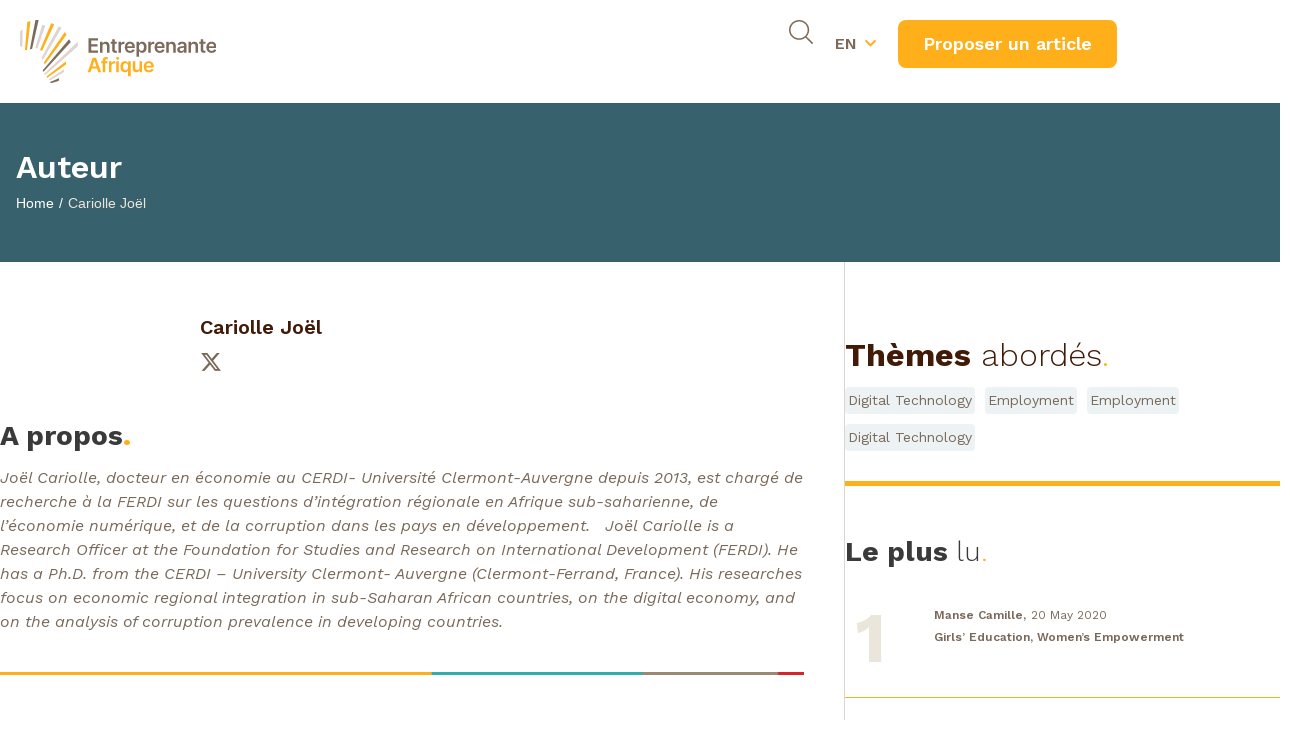

--- FILE ---
content_type: text/html; charset=UTF-8
request_url: https://www.entreprenanteafrique.com/en/author/jcariolle/
body_size: 17736
content:
<!doctype html>
<html lang="en-US">
<head>
	<meta charset="UTF-8">
	<meta name="viewport" content="width=device-width, initial-scale=1">
	<link rel="profile" href="https://gmpg.org/xfn/11">
	<meta name='robots' content='index, follow, max-image-preview:large, max-snippet:-1, max-video-preview:-1' />
	<style>img:is([sizes="auto" i], [sizes^="auto," i]) { contain-intrinsic-size: 3000px 1500px }</style>
	<link rel="alternate" hreflang="en" href="https://www.entreprenanteafrique.com/en/author/jcariolle/" />
<link rel="alternate" hreflang="fr" href="https://www.entreprenanteafrique.com/author/jcariolle/" />
<link rel="alternate" hreflang="x-default" href="https://www.entreprenanteafrique.com/author/jcariolle/" />

	<!-- This site is optimized with the Yoast SEO plugin v25.9 - https://yoast.com/wordpress/plugins/seo/ -->
	<title>Cariolle Joël, auteur sur Entreprenante Afrique</title>
	<link rel="canonical" href="https://www.entreprenanteafrique.com/author/jcariolle/" />
	<meta property="og:locale" content="en_US" />
	<meta property="og:type" content="profile" />
	<meta property="og:title" content="Cariolle Joël, auteur sur Entreprenante Afrique" />
	<meta property="og:url" content="https://www.entreprenanteafrique.com/author/jcariolle/" />
	<meta property="og:site_name" content="Entreprenante Afrique" />
	<meta property="og:image" content="https://www.entreprenanteafrique.com/wp-content/uploads/2018/11/Joel-Cariolle_Ferdi-web.jpg" />
	<meta name="twitter:card" content="summary_large_image" />
	<script type="application/ld+json" class="yoast-schema-graph">{"@context":"https://schema.org","@graph":[{"@type":"ProfilePage","@id":"https://www.entreprenanteafrique.com/author/jcariolle/","url":"https://www.entreprenanteafrique.com/author/jcariolle/","name":"Cariolle Joël, auteur sur Entreprenante Afrique","isPartOf":{"@id":"https://www.entreprenanteafrique.com/#website"},"primaryImageOfPage":{"@id":"https://www.entreprenanteafrique.com/author/jcariolle/#primaryimage"},"image":{"@id":"https://www.entreprenanteafrique.com/author/jcariolle/#primaryimage"},"thumbnailUrl":"https://www.entreprenanteafrique.com/wp-content/uploads/2018/11/rawpixel-749497-unsplash.jpg","breadcrumb":{"@id":"https://www.entreprenanteafrique.com/author/jcariolle/#breadcrumb"},"inLanguage":"en-US","potentialAction":[{"@type":"ReadAction","target":["https://www.entreprenanteafrique.com/author/jcariolle/"]}]},{"@type":"ImageObject","inLanguage":"en-US","@id":"https://www.entreprenanteafrique.com/author/jcariolle/#primaryimage","url":"https://www.entreprenanteafrique.com/wp-content/uploads/2018/11/rawpixel-749497-unsplash.jpg","contentUrl":"https://www.entreprenanteafrique.com/wp-content/uploads/2018/11/rawpixel-749497-unsplash.jpg","width":4000,"height":2669,"caption":"rawpixel-749497-unsplash"},{"@type":"BreadcrumbList","@id":"https://www.entreprenanteafrique.com/author/jcariolle/#breadcrumb","itemListElement":[{"@type":"ListItem","position":1,"name":"Accueil","item":"https://www.entreprenanteafrique.com/en/"},{"@type":"ListItem","position":2,"name":"Archives pour Cariolle Joël"}]},{"@type":"WebSite","@id":"https://www.entreprenanteafrique.com/#website","url":"https://www.entreprenanteafrique.com/","name":"Entreprenante Afrique","description":"Penser et agir pour l’entrepreneuriat en Afrique","potentialAction":[{"@type":"SearchAction","target":{"@type":"EntryPoint","urlTemplate":"https://www.entreprenanteafrique.com/?s={search_term_string}"},"query-input":{"@type":"PropertyValueSpecification","valueRequired":true,"valueName":"search_term_string"}}],"inLanguage":"en-US"},{"@type":"Person","@id":"https://www.entreprenanteafrique.com/#/schema/person/ca3729c96a1d97dd78b37306a1668fc7","name":"Cariolle Joël","image":{"@type":"ImageObject","inLanguage":"en-US","@id":"https://www.entreprenanteafrique.com/#/schema/person/image/98f33bf5eaa951813e038f8f71d044b8","url":"https://www.entreprenanteafrique.com/wp-content/uploads/2018/11/Joel-Cariolle_Ferdi-web.jpg","contentUrl":"https://www.entreprenanteafrique.com/wp-content/uploads/2018/11/Joel-Cariolle_Ferdi-web.jpg","caption":"Cariolle Joël"},"description":"Joël Cariolle, docteur en économie au CERDI- Université Clermont-Auvergne depuis 2013, est chargé de recherche à la FERDI sur les questions d’intégration régionale en Afrique sub-saharienne, de l’économie numérique, et de la corruption dans les pays en développement. &nbsp; Joël Cariolle is a Research Officer at the Foundation for Studies and Research on International Development (FERDI). He has a Ph.D. from the CERDI – University Clermont- Auvergne (Clermont-Ferrand, France). His researches focus on economic regional integration in sub-Saharan African countries, on the digital economy, and on the analysis of corruption prevalence in developing countries.","sameAs":["https://sites.google.com/view/joelcariolle/accueil","https://x.com/jcariolle"],"mainEntityOfPage":{"@id":"https://www.entreprenanteafrique.com/author/jcariolle/"}}]}</script>
	<!-- / Yoast SEO plugin. -->


<link rel='dns-prefetch' href='//unpkg.com' />
<link rel="alternate" type="application/rss+xml" title="Entreprenante Afrique &raquo; Feed" href="https://www.entreprenanteafrique.com/en/feed/" />
<link rel="alternate" type="application/rss+xml" title="Entreprenante Afrique &raquo; Comments Feed" href="https://www.entreprenanteafrique.com/en/comments/feed/" />
<link rel="alternate" type="application/rss+xml" title="Entreprenante Afrique &raquo; Posts by Cariolle Joël Feed" href="https://www.entreprenanteafrique.com/en/author/jcariolle/feed/" />
<script>
window._wpemojiSettings = {"baseUrl":"https:\/\/s.w.org\/images\/core\/emoji\/16.0.1\/72x72\/","ext":".png","svgUrl":"https:\/\/s.w.org\/images\/core\/emoji\/16.0.1\/svg\/","svgExt":".svg","source":{"concatemoji":"https:\/\/www.entreprenanteafrique.com\/wp-includes\/js\/wp-emoji-release.min.js?ver=3094861b49270c95e65e74289e3dde86"}};
/*! This file is auto-generated */
!function(s,n){var o,i,e;function c(e){try{var t={supportTests:e,timestamp:(new Date).valueOf()};sessionStorage.setItem(o,JSON.stringify(t))}catch(e){}}function p(e,t,n){e.clearRect(0,0,e.canvas.width,e.canvas.height),e.fillText(t,0,0);var t=new Uint32Array(e.getImageData(0,0,e.canvas.width,e.canvas.height).data),a=(e.clearRect(0,0,e.canvas.width,e.canvas.height),e.fillText(n,0,0),new Uint32Array(e.getImageData(0,0,e.canvas.width,e.canvas.height).data));return t.every(function(e,t){return e===a[t]})}function u(e,t){e.clearRect(0,0,e.canvas.width,e.canvas.height),e.fillText(t,0,0);for(var n=e.getImageData(16,16,1,1),a=0;a<n.data.length;a++)if(0!==n.data[a])return!1;return!0}function f(e,t,n,a){switch(t){case"flag":return n(e,"\ud83c\udff3\ufe0f\u200d\u26a7\ufe0f","\ud83c\udff3\ufe0f\u200b\u26a7\ufe0f")?!1:!n(e,"\ud83c\udde8\ud83c\uddf6","\ud83c\udde8\u200b\ud83c\uddf6")&&!n(e,"\ud83c\udff4\udb40\udc67\udb40\udc62\udb40\udc65\udb40\udc6e\udb40\udc67\udb40\udc7f","\ud83c\udff4\u200b\udb40\udc67\u200b\udb40\udc62\u200b\udb40\udc65\u200b\udb40\udc6e\u200b\udb40\udc67\u200b\udb40\udc7f");case"emoji":return!a(e,"\ud83e\udedf")}return!1}function g(e,t,n,a){var r="undefined"!=typeof WorkerGlobalScope&&self instanceof WorkerGlobalScope?new OffscreenCanvas(300,150):s.createElement("canvas"),o=r.getContext("2d",{willReadFrequently:!0}),i=(o.textBaseline="top",o.font="600 32px Arial",{});return e.forEach(function(e){i[e]=t(o,e,n,a)}),i}function t(e){var t=s.createElement("script");t.src=e,t.defer=!0,s.head.appendChild(t)}"undefined"!=typeof Promise&&(o="wpEmojiSettingsSupports",i=["flag","emoji"],n.supports={everything:!0,everythingExceptFlag:!0},e=new Promise(function(e){s.addEventListener("DOMContentLoaded",e,{once:!0})}),new Promise(function(t){var n=function(){try{var e=JSON.parse(sessionStorage.getItem(o));if("object"==typeof e&&"number"==typeof e.timestamp&&(new Date).valueOf()<e.timestamp+604800&&"object"==typeof e.supportTests)return e.supportTests}catch(e){}return null}();if(!n){if("undefined"!=typeof Worker&&"undefined"!=typeof OffscreenCanvas&&"undefined"!=typeof URL&&URL.createObjectURL&&"undefined"!=typeof Blob)try{var e="postMessage("+g.toString()+"("+[JSON.stringify(i),f.toString(),p.toString(),u.toString()].join(",")+"));",a=new Blob([e],{type:"text/javascript"}),r=new Worker(URL.createObjectURL(a),{name:"wpTestEmojiSupports"});return void(r.onmessage=function(e){c(n=e.data),r.terminate(),t(n)})}catch(e){}c(n=g(i,f,p,u))}t(n)}).then(function(e){for(var t in e)n.supports[t]=e[t],n.supports.everything=n.supports.everything&&n.supports[t],"flag"!==t&&(n.supports.everythingExceptFlag=n.supports.everythingExceptFlag&&n.supports[t]);n.supports.everythingExceptFlag=n.supports.everythingExceptFlag&&!n.supports.flag,n.DOMReady=!1,n.readyCallback=function(){n.DOMReady=!0}}).then(function(){return e}).then(function(){var e;n.supports.everything||(n.readyCallback(),(e=n.source||{}).concatemoji?t(e.concatemoji):e.wpemoji&&e.twemoji&&(t(e.twemoji),t(e.wpemoji)))}))}((window,document),window._wpemojiSettings);
</script>
<link rel='stylesheet' id='dashicons-css' href='https://www.entreprenanteafrique.com/wp-includes/css/dashicons.min.css?ver=3094861b49270c95e65e74289e3dde86' media='all' />
<link rel='stylesheet' id='post-views-counter-frontend-css' href='https://www.entreprenanteafrique.com/wp-content/plugins/post-views-counter/css/frontend.min.css?ver=1.5.5' media='all' />
<style id='wp-emoji-styles-inline-css'>

	img.wp-smiley, img.emoji {
		display: inline !important;
		border: none !important;
		box-shadow: none !important;
		height: 1em !important;
		width: 1em !important;
		margin: 0 0.07em !important;
		vertical-align: -0.1em !important;
		background: none !important;
		padding: 0 !important;
	}
</style>
<link rel='stylesheet' id='wp-block-library-css' href='https://www.entreprenanteafrique.com/wp-includes/css/dist/block-library/style.min.css?ver=3094861b49270c95e65e74289e3dde86' media='all' />
<style id='co-authors-plus-coauthors-style-inline-css'>
.wp-block-co-authors-plus-coauthors.is-layout-flow [class*=wp-block-co-authors-plus]{display:inline}

</style>
<style id='co-authors-plus-avatar-style-inline-css'>
.wp-block-co-authors-plus-avatar :where(img){height:auto;max-width:100%;vertical-align:bottom}.wp-block-co-authors-plus-coauthors.is-layout-flow .wp-block-co-authors-plus-avatar :where(img){vertical-align:middle}.wp-block-co-authors-plus-avatar:is(.alignleft,.alignright){display:table}.wp-block-co-authors-plus-avatar.aligncenter{display:table;margin-inline:auto}

</style>
<style id='co-authors-plus-image-style-inline-css'>
.wp-block-co-authors-plus-image{margin-bottom:0}.wp-block-co-authors-plus-image :where(img){height:auto;max-width:100%;vertical-align:bottom}.wp-block-co-authors-plus-coauthors.is-layout-flow .wp-block-co-authors-plus-image :where(img){vertical-align:middle}.wp-block-co-authors-plus-image:is(.alignfull,.alignwide) :where(img){width:100%}.wp-block-co-authors-plus-image:is(.alignleft,.alignright){display:table}.wp-block-co-authors-plus-image.aligncenter{display:table;margin-inline:auto}

</style>
<style id='pdfemb-pdf-embedder-viewer-style-inline-css'>
.wp-block-pdfemb-pdf-embedder-viewer{max-width:none}

</style>
<link rel='stylesheet' id='jet-engine-frontend-css' href='https://www.entreprenanteafrique.com/wp-content/plugins/jet-engine/assets/css/frontend.css?ver=3.7.6' media='all' />
<style id='global-styles-inline-css'>
:root{--wp--preset--aspect-ratio--square: 1;--wp--preset--aspect-ratio--4-3: 4/3;--wp--preset--aspect-ratio--3-4: 3/4;--wp--preset--aspect-ratio--3-2: 3/2;--wp--preset--aspect-ratio--2-3: 2/3;--wp--preset--aspect-ratio--16-9: 16/9;--wp--preset--aspect-ratio--9-16: 9/16;--wp--preset--color--black: #000000;--wp--preset--color--cyan-bluish-gray: #abb8c3;--wp--preset--color--white: #ffffff;--wp--preset--color--pale-pink: #f78da7;--wp--preset--color--vivid-red: #cf2e2e;--wp--preset--color--luminous-vivid-orange: #ff6900;--wp--preset--color--luminous-vivid-amber: #fcb900;--wp--preset--color--light-green-cyan: #7bdcb5;--wp--preset--color--vivid-green-cyan: #00d084;--wp--preset--color--pale-cyan-blue: #8ed1fc;--wp--preset--color--vivid-cyan-blue: #0693e3;--wp--preset--color--vivid-purple: #9b51e0;--wp--preset--gradient--vivid-cyan-blue-to-vivid-purple: linear-gradient(135deg,rgba(6,147,227,1) 0%,rgb(155,81,224) 100%);--wp--preset--gradient--light-green-cyan-to-vivid-green-cyan: linear-gradient(135deg,rgb(122,220,180) 0%,rgb(0,208,130) 100%);--wp--preset--gradient--luminous-vivid-amber-to-luminous-vivid-orange: linear-gradient(135deg,rgba(252,185,0,1) 0%,rgba(255,105,0,1) 100%);--wp--preset--gradient--luminous-vivid-orange-to-vivid-red: linear-gradient(135deg,rgba(255,105,0,1) 0%,rgb(207,46,46) 100%);--wp--preset--gradient--very-light-gray-to-cyan-bluish-gray: linear-gradient(135deg,rgb(238,238,238) 0%,rgb(169,184,195) 100%);--wp--preset--gradient--cool-to-warm-spectrum: linear-gradient(135deg,rgb(74,234,220) 0%,rgb(151,120,209) 20%,rgb(207,42,186) 40%,rgb(238,44,130) 60%,rgb(251,105,98) 80%,rgb(254,248,76) 100%);--wp--preset--gradient--blush-light-purple: linear-gradient(135deg,rgb(255,206,236) 0%,rgb(152,150,240) 100%);--wp--preset--gradient--blush-bordeaux: linear-gradient(135deg,rgb(254,205,165) 0%,rgb(254,45,45) 50%,rgb(107,0,62) 100%);--wp--preset--gradient--luminous-dusk: linear-gradient(135deg,rgb(255,203,112) 0%,rgb(199,81,192) 50%,rgb(65,88,208) 100%);--wp--preset--gradient--pale-ocean: linear-gradient(135deg,rgb(255,245,203) 0%,rgb(182,227,212) 50%,rgb(51,167,181) 100%);--wp--preset--gradient--electric-grass: linear-gradient(135deg,rgb(202,248,128) 0%,rgb(113,206,126) 100%);--wp--preset--gradient--midnight: linear-gradient(135deg,rgb(2,3,129) 0%,rgb(40,116,252) 100%);--wp--preset--font-size--small: 13px;--wp--preset--font-size--medium: 20px;--wp--preset--font-size--large: 36px;--wp--preset--font-size--x-large: 42px;--wp--preset--spacing--20: 0.44rem;--wp--preset--spacing--30: 0.67rem;--wp--preset--spacing--40: 1rem;--wp--preset--spacing--50: 1.5rem;--wp--preset--spacing--60: 2.25rem;--wp--preset--spacing--70: 3.38rem;--wp--preset--spacing--80: 5.06rem;--wp--preset--shadow--natural: 6px 6px 9px rgba(0, 0, 0, 0.2);--wp--preset--shadow--deep: 12px 12px 50px rgba(0, 0, 0, 0.4);--wp--preset--shadow--sharp: 6px 6px 0px rgba(0, 0, 0, 0.2);--wp--preset--shadow--outlined: 6px 6px 0px -3px rgba(255, 255, 255, 1), 6px 6px rgba(0, 0, 0, 1);--wp--preset--shadow--crisp: 6px 6px 0px rgba(0, 0, 0, 1);}:root { --wp--style--global--content-size: 800px;--wp--style--global--wide-size: 1200px; }:where(body) { margin: 0; }.wp-site-blocks > .alignleft { float: left; margin-right: 2em; }.wp-site-blocks > .alignright { float: right; margin-left: 2em; }.wp-site-blocks > .aligncenter { justify-content: center; margin-left: auto; margin-right: auto; }:where(.wp-site-blocks) > * { margin-block-start: 24px; margin-block-end: 0; }:where(.wp-site-blocks) > :first-child { margin-block-start: 0; }:where(.wp-site-blocks) > :last-child { margin-block-end: 0; }:root { --wp--style--block-gap: 24px; }:root :where(.is-layout-flow) > :first-child{margin-block-start: 0;}:root :where(.is-layout-flow) > :last-child{margin-block-end: 0;}:root :where(.is-layout-flow) > *{margin-block-start: 24px;margin-block-end: 0;}:root :where(.is-layout-constrained) > :first-child{margin-block-start: 0;}:root :where(.is-layout-constrained) > :last-child{margin-block-end: 0;}:root :where(.is-layout-constrained) > *{margin-block-start: 24px;margin-block-end: 0;}:root :where(.is-layout-flex){gap: 24px;}:root :where(.is-layout-grid){gap: 24px;}.is-layout-flow > .alignleft{float: left;margin-inline-start: 0;margin-inline-end: 2em;}.is-layout-flow > .alignright{float: right;margin-inline-start: 2em;margin-inline-end: 0;}.is-layout-flow > .aligncenter{margin-left: auto !important;margin-right: auto !important;}.is-layout-constrained > .alignleft{float: left;margin-inline-start: 0;margin-inline-end: 2em;}.is-layout-constrained > .alignright{float: right;margin-inline-start: 2em;margin-inline-end: 0;}.is-layout-constrained > .aligncenter{margin-left: auto !important;margin-right: auto !important;}.is-layout-constrained > :where(:not(.alignleft):not(.alignright):not(.alignfull)){max-width: var(--wp--style--global--content-size);margin-left: auto !important;margin-right: auto !important;}.is-layout-constrained > .alignwide{max-width: var(--wp--style--global--wide-size);}body .is-layout-flex{display: flex;}.is-layout-flex{flex-wrap: wrap;align-items: center;}.is-layout-flex > :is(*, div){margin: 0;}body .is-layout-grid{display: grid;}.is-layout-grid > :is(*, div){margin: 0;}body{padding-top: 0px;padding-right: 0px;padding-bottom: 0px;padding-left: 0px;}a:where(:not(.wp-element-button)){text-decoration: underline;}:root :where(.wp-element-button, .wp-block-button__link){background-color: #32373c;border-width: 0;color: #fff;font-family: inherit;font-size: inherit;line-height: inherit;padding: calc(0.667em + 2px) calc(1.333em + 2px);text-decoration: none;}.has-black-color{color: var(--wp--preset--color--black) !important;}.has-cyan-bluish-gray-color{color: var(--wp--preset--color--cyan-bluish-gray) !important;}.has-white-color{color: var(--wp--preset--color--white) !important;}.has-pale-pink-color{color: var(--wp--preset--color--pale-pink) !important;}.has-vivid-red-color{color: var(--wp--preset--color--vivid-red) !important;}.has-luminous-vivid-orange-color{color: var(--wp--preset--color--luminous-vivid-orange) !important;}.has-luminous-vivid-amber-color{color: var(--wp--preset--color--luminous-vivid-amber) !important;}.has-light-green-cyan-color{color: var(--wp--preset--color--light-green-cyan) !important;}.has-vivid-green-cyan-color{color: var(--wp--preset--color--vivid-green-cyan) !important;}.has-pale-cyan-blue-color{color: var(--wp--preset--color--pale-cyan-blue) !important;}.has-vivid-cyan-blue-color{color: var(--wp--preset--color--vivid-cyan-blue) !important;}.has-vivid-purple-color{color: var(--wp--preset--color--vivid-purple) !important;}.has-black-background-color{background-color: var(--wp--preset--color--black) !important;}.has-cyan-bluish-gray-background-color{background-color: var(--wp--preset--color--cyan-bluish-gray) !important;}.has-white-background-color{background-color: var(--wp--preset--color--white) !important;}.has-pale-pink-background-color{background-color: var(--wp--preset--color--pale-pink) !important;}.has-vivid-red-background-color{background-color: var(--wp--preset--color--vivid-red) !important;}.has-luminous-vivid-orange-background-color{background-color: var(--wp--preset--color--luminous-vivid-orange) !important;}.has-luminous-vivid-amber-background-color{background-color: var(--wp--preset--color--luminous-vivid-amber) !important;}.has-light-green-cyan-background-color{background-color: var(--wp--preset--color--light-green-cyan) !important;}.has-vivid-green-cyan-background-color{background-color: var(--wp--preset--color--vivid-green-cyan) !important;}.has-pale-cyan-blue-background-color{background-color: var(--wp--preset--color--pale-cyan-blue) !important;}.has-vivid-cyan-blue-background-color{background-color: var(--wp--preset--color--vivid-cyan-blue) !important;}.has-vivid-purple-background-color{background-color: var(--wp--preset--color--vivid-purple) !important;}.has-black-border-color{border-color: var(--wp--preset--color--black) !important;}.has-cyan-bluish-gray-border-color{border-color: var(--wp--preset--color--cyan-bluish-gray) !important;}.has-white-border-color{border-color: var(--wp--preset--color--white) !important;}.has-pale-pink-border-color{border-color: var(--wp--preset--color--pale-pink) !important;}.has-vivid-red-border-color{border-color: var(--wp--preset--color--vivid-red) !important;}.has-luminous-vivid-orange-border-color{border-color: var(--wp--preset--color--luminous-vivid-orange) !important;}.has-luminous-vivid-amber-border-color{border-color: var(--wp--preset--color--luminous-vivid-amber) !important;}.has-light-green-cyan-border-color{border-color: var(--wp--preset--color--light-green-cyan) !important;}.has-vivid-green-cyan-border-color{border-color: var(--wp--preset--color--vivid-green-cyan) !important;}.has-pale-cyan-blue-border-color{border-color: var(--wp--preset--color--pale-cyan-blue) !important;}.has-vivid-cyan-blue-border-color{border-color: var(--wp--preset--color--vivid-cyan-blue) !important;}.has-vivid-purple-border-color{border-color: var(--wp--preset--color--vivid-purple) !important;}.has-vivid-cyan-blue-to-vivid-purple-gradient-background{background: var(--wp--preset--gradient--vivid-cyan-blue-to-vivid-purple) !important;}.has-light-green-cyan-to-vivid-green-cyan-gradient-background{background: var(--wp--preset--gradient--light-green-cyan-to-vivid-green-cyan) !important;}.has-luminous-vivid-amber-to-luminous-vivid-orange-gradient-background{background: var(--wp--preset--gradient--luminous-vivid-amber-to-luminous-vivid-orange) !important;}.has-luminous-vivid-orange-to-vivid-red-gradient-background{background: var(--wp--preset--gradient--luminous-vivid-orange-to-vivid-red) !important;}.has-very-light-gray-to-cyan-bluish-gray-gradient-background{background: var(--wp--preset--gradient--very-light-gray-to-cyan-bluish-gray) !important;}.has-cool-to-warm-spectrum-gradient-background{background: var(--wp--preset--gradient--cool-to-warm-spectrum) !important;}.has-blush-light-purple-gradient-background{background: var(--wp--preset--gradient--blush-light-purple) !important;}.has-blush-bordeaux-gradient-background{background: var(--wp--preset--gradient--blush-bordeaux) !important;}.has-luminous-dusk-gradient-background{background: var(--wp--preset--gradient--luminous-dusk) !important;}.has-pale-ocean-gradient-background{background: var(--wp--preset--gradient--pale-ocean) !important;}.has-electric-grass-gradient-background{background: var(--wp--preset--gradient--electric-grass) !important;}.has-midnight-gradient-background{background: var(--wp--preset--gradient--midnight) !important;}.has-small-font-size{font-size: var(--wp--preset--font-size--small) !important;}.has-medium-font-size{font-size: var(--wp--preset--font-size--medium) !important;}.has-large-font-size{font-size: var(--wp--preset--font-size--large) !important;}.has-x-large-font-size{font-size: var(--wp--preset--font-size--x-large) !important;}
:root :where(.wp-block-pullquote){font-size: 1.5em;line-height: 1.6;}
</style>
<link rel='stylesheet' id='ppress-frontend-css' href='https://www.entreprenanteafrique.com/wp-content/plugins/wp-user-avatar/assets/css/frontend.min.css?ver=4.16.5' media='all' />
<link rel='stylesheet' id='ppress-flatpickr-css' href='https://www.entreprenanteafrique.com/wp-content/plugins/wp-user-avatar/assets/flatpickr/flatpickr.min.css?ver=4.16.5' media='all' />
<link rel='stylesheet' id='ppress-select2-css' href='https://www.entreprenanteafrique.com/wp-content/plugins/wp-user-avatar/assets/select2/select2.min.css?ver=3094861b49270c95e65e74289e3dde86' media='all' />
<link rel='stylesheet' id='wpml-legacy-horizontal-list-0-css' href='https://www.entreprenanteafrique.com/wp-content/plugins/sitepress-multilingual-cms/templates/language-switchers/legacy-list-horizontal/style.min.css?ver=1' media='all' />
<link rel='stylesheet' id='mc4wp-form-themes-css' href='https://www.entreprenanteafrique.com/wp-content/plugins/mailchimp-for-wp/assets/css/form-themes.css?ver=4.10.7' media='all' />
<link rel='stylesheet' id='tag-groups-css-frontend-structure-css' href='https://www.entreprenanteafrique.com/wp-content/plugins/tag-groups/assets/css/jquery-ui.structure.min.css?ver=2.1.0' media='all' />
<link rel='stylesheet' id='tag-groups-css-frontend-theme-css' href='https://www.entreprenanteafrique.com/wp-content/plugins/tag-groups/assets/css/ui-gray/jquery-ui.theme.min.css?ver=2.1.0' media='all' />
<link rel='stylesheet' id='tag-groups-css-frontend-css' href='https://www.entreprenanteafrique.com/wp-content/plugins/tag-groups/assets/css/frontend.min.css?ver=2.1.0' media='all' />
<link rel='stylesheet' id='ea-theme-style-css' href='https://www.entreprenanteafrique.com/wp-content/themes/hello-theme-child-master/ea.css?ver=1769079853' media='all' />
<link rel='stylesheet' id='hello-elementor-css' href='https://www.entreprenanteafrique.com/wp-content/themes/hello-elementor/assets/css/reset.css?ver=3.4.4' media='all' />
<link rel='stylesheet' id='hello-elementor-theme-style-css' href='https://www.entreprenanteafrique.com/wp-content/themes/hello-elementor/assets/css/theme.css?ver=3.4.4' media='all' />
<link rel='stylesheet' id='hello-elementor-header-footer-css' href='https://www.entreprenanteafrique.com/wp-content/themes/hello-elementor/assets/css/header-footer.css?ver=3.4.4' media='all' />
<link rel='stylesheet' id='elementor-frontend-css' href='https://www.entreprenanteafrique.com/wp-content/plugins/elementor/assets/css/frontend.min.css?ver=3.32.2' media='all' />
<link rel='stylesheet' id='elementor-post-3063-css' href='https://www.entreprenanteafrique.com/wp-content/uploads/elementor/css/post-3063.css?ver=1769077245' media='all' />
<link rel='stylesheet' id='widget-image-css' href='https://www.entreprenanteafrique.com/wp-content/plugins/elementor/assets/css/widget-image.min.css?ver=3.32.2' media='all' />
<link rel='stylesheet' id='widget-nav-menu-css' href='https://www.entreprenanteafrique.com/wp-content/plugins/elementor-pro/assets/css/widget-nav-menu.min.css?ver=3.32.1' media='all' />
<link rel='stylesheet' id='e-animation-shrink-css' href='https://www.entreprenanteafrique.com/wp-content/plugins/elementor/assets/lib/animations/styles/e-animation-shrink.min.css?ver=3.32.2' media='all' />
<link rel='stylesheet' id='widget-social-icons-css' href='https://www.entreprenanteafrique.com/wp-content/plugins/elementor/assets/css/widget-social-icons.min.css?ver=3.32.2' media='all' />
<link rel='stylesheet' id='e-apple-webkit-css' href='https://www.entreprenanteafrique.com/wp-content/plugins/elementor/assets/css/conditionals/apple-webkit.min.css?ver=3.32.2' media='all' />
<link rel='stylesheet' id='e-sticky-css' href='https://www.entreprenanteafrique.com/wp-content/plugins/elementor-pro/assets/css/modules/sticky.min.css?ver=3.32.1' media='all' />
<link rel='stylesheet' id='widget-heading-css' href='https://www.entreprenanteafrique.com/wp-content/plugins/elementor/assets/css/widget-heading.min.css?ver=3.32.2' media='all' />
<link rel='stylesheet' id='widget-spacer-css' href='https://www.entreprenanteafrique.com/wp-content/plugins/elementor/assets/css/widget-spacer.min.css?ver=3.32.2' media='all' />
<link rel='stylesheet' id='widget-divider-css' href='https://www.entreprenanteafrique.com/wp-content/plugins/elementor/assets/css/widget-divider.min.css?ver=3.32.2' media='all' />
<link rel='stylesheet' id='jet-blocks-css' href='https://www.entreprenanteafrique.com/wp-content/uploads/elementor/css/custom-jet-blocks.css?ver=1.3.20' media='all' />
<link rel='stylesheet' id='elementor-icons-css' href='https://www.entreprenanteafrique.com/wp-content/plugins/elementor/assets/lib/eicons/css/elementor-icons.min.css?ver=5.44.0' media='all' />
<link rel='stylesheet' id='elementor-post-3070-css' href='https://www.entreprenanteafrique.com/wp-content/uploads/elementor/css/post-3070.css?ver=1769077245' media='all' />
<link rel='stylesheet' id='elementor-post-3087-css' href='https://www.entreprenanteafrique.com/wp-content/uploads/elementor/css/post-3087.css?ver=1769077245' media='all' />
<link rel='stylesheet' id='elementor-post-3783-css' href='https://www.entreprenanteafrique.com/wp-content/uploads/elementor/css/post-3783.css?ver=1769077245' media='all' />
<link rel='stylesheet' id='elementor-post-3150-css' href='https://www.entreprenanteafrique.com/wp-content/uploads/elementor/css/post-3150.css?ver=1769077245' media='all' />
<link rel='stylesheet' id='elementor-post-3534-css' href='https://www.entreprenanteafrique.com/wp-content/uploads/elementor/css/post-3534.css?ver=1769077245' media='all' />
<link rel='stylesheet' id='hello-elementor-child-style-css' href='https://www.entreprenanteafrique.com/wp-content/themes/hello-theme-child-master/style.css?ver=2.0.0' media='all' />
<link rel='stylesheet' id='elementor-gf-worksans-css' href='https://fonts.googleapis.com/css?family=Work+Sans:100,100italic,200,200italic,300,300italic,400,400italic,500,500italic,600,600italic,700,700italic,800,800italic,900,900italic&#038;display=swap' media='all' />
<link rel='stylesheet' id='elementor-icons-shared-0-css' href='https://www.entreprenanteafrique.com/wp-content/plugins/elementor/assets/lib/font-awesome/css/fontawesome.min.css?ver=5.15.3' media='all' />
<link rel='stylesheet' id='elementor-icons-fa-solid-css' href='https://www.entreprenanteafrique.com/wp-content/plugins/elementor/assets/lib/font-awesome/css/solid.min.css?ver=5.15.3' media='all' />
<link rel='stylesheet' id='elementor-icons-fa-brands-css' href='https://www.entreprenanteafrique.com/wp-content/plugins/elementor/assets/lib/font-awesome/css/brands.min.css?ver=5.15.3' media='all' />
<script src="https://www.entreprenanteafrique.com/wp-includes/js/jquery/jquery.min.js?ver=3.7.1" id="jquery-core-js"></script>
<script src="https://www.entreprenanteafrique.com/wp-includes/js/jquery/jquery-migrate.min.js?ver=3.4.1" id="jquery-migrate-js"></script>
<script src="https://www.entreprenanteafrique.com/wp-content/plugins/wp-user-avatar/assets/flatpickr/flatpickr.min.js?ver=4.16.5" id="ppress-flatpickr-js"></script>
<script src="https://www.entreprenanteafrique.com/wp-content/plugins/wp-user-avatar/assets/select2/select2.min.js?ver=4.16.5" id="ppress-select2-js"></script>
<script src="https://www.entreprenanteafrique.com/wp-content/plugins/tag-groups/assets/js/frontend.min.js?ver=2.1.0" id="tag-groups-js-frontend-js"></script>
<link rel="https://api.w.org/" href="https://www.entreprenanteafrique.com/en/wp-json/" /><link rel="alternate" title="JSON" type="application/json" href="https://www.entreprenanteafrique.com/en/wp-json/wp/v2/users/10" /><link rel="EditURI" type="application/rsd+xml" title="RSD" href="https://www.entreprenanteafrique.com/xmlrpc.php?rsd" />
<meta name="generator" content="WPML ver:4.8.1 stt:1,4;" />
<meta name="generator" content="Elementor 3.32.2; features: additional_custom_breakpoints; settings: css_print_method-external, google_font-enabled, font_display-swap">
			<style>
				.e-con.e-parent:nth-of-type(n+4):not(.e-lazyloaded):not(.e-no-lazyload),
				.e-con.e-parent:nth-of-type(n+4):not(.e-lazyloaded):not(.e-no-lazyload) * {
					background-image: none !important;
				}
				@media screen and (max-height: 1024px) {
					.e-con.e-parent:nth-of-type(n+3):not(.e-lazyloaded):not(.e-no-lazyload),
					.e-con.e-parent:nth-of-type(n+3):not(.e-lazyloaded):not(.e-no-lazyload) * {
						background-image: none !important;
					}
				}
				@media screen and (max-height: 640px) {
					.e-con.e-parent:nth-of-type(n+2):not(.e-lazyloaded):not(.e-no-lazyload),
					.e-con.e-parent:nth-of-type(n+2):not(.e-lazyloaded):not(.e-no-lazyload) * {
						background-image: none !important;
					}
				}
			</style>
			<link rel="icon" href="https://www.entreprenanteafrique.com/wp-content/uploads/2025/05/cropped-logo_v1_png-32x32.png" sizes="32x32" />
<link rel="icon" href="https://www.entreprenanteafrique.com/wp-content/uploads/2025/05/cropped-logo_v1_png-192x192.png" sizes="192x192" />
<link rel="apple-touch-icon" href="https://www.entreprenanteafrique.com/wp-content/uploads/2025/05/cropped-logo_v1_png-180x180.png" />
<meta name="msapplication-TileImage" content="https://www.entreprenanteafrique.com/wp-content/uploads/2025/05/cropped-logo_v1_png-270x270.png" />
</head>
<body data-rsssl=1 class="archive author author-jcariolle author-10 wp-embed-responsive wp-theme-hello-elementor wp-child-theme-hello-theme-child-master hello-elementor-default elementor-default elementor-template-full-width elementor-kit-3063 elementor-page-3783">


<a class="skip-link screen-reader-text" href="#content">Skip to content</a>

		<header data-elementor-type="header" data-elementor-id="3070" class="elementor elementor-3070 elementor-location-header" data-elementor-post-type="elementor_library">
			<div class="elementor-element elementor-element-c092de8 e-con-full mainHeader e-flex e-con e-parent" data-id="c092de8" data-element_type="container" id="top-site" data-settings="{&quot;jet_parallax_layout_list&quot;:[],&quot;sticky&quot;:&quot;top&quot;,&quot;sticky_effects_offset&quot;:190,&quot;sticky_on&quot;:[&quot;desktop&quot;,&quot;tablet&quot;,&quot;mobile&quot;],&quot;sticky_offset&quot;:0,&quot;sticky_anchor_link_offset&quot;:0}">
		<div class="elementor-element elementor-element-6a514da e-con-full e-flex e-con e-child" data-id="6a514da" data-element_type="container" data-settings="{&quot;jet_parallax_layout_list&quot;:[]}">
				<div class="elementor-element elementor-element-ab61e58 logo_white elementor-widget elementor-widget-image" data-id="ab61e58" data-element_type="widget" data-widget_type="image.default">
				<div class="elementor-widget-container">
																<a href="https://www.entreprenanteafrique.com/en/">
							<img width="195" height="62" src="https://www.entreprenanteafrique.com/wp-content/uploads/2025/05/logo_couleur.svg" class="attachment-large size-large wp-image-3079" alt="" />								</a>
															</div>
				</div>
				<div class="elementor-element elementor-element-c6e091d logo_sticky elementor-widget elementor-widget-image" data-id="c6e091d" data-element_type="widget" data-widget_type="image.default">
				<div class="elementor-widget-container">
																<a href="https://www.entreprenanteafrique.com/en/">
							<img width="196" height="63" src="https://www.entreprenanteafrique.com/wp-content/uploads/2025/05/logo_couleur_v_white.svg" class="attachment-large size-large wp-image-3305" alt="" />								</a>
															</div>
				</div>
				</div>
		<div class="elementor-element elementor-element-ca97ecc e-con-full e-flex e-con e-child" data-id="ca97ecc" data-element_type="container" data-settings="{&quot;jet_parallax_layout_list&quot;:[]}">
				<div class="elementor-element elementor-element-b62a7ed elementor-widget__width-auto elementor-hidden-desktop elementor-widget elementor-widget-jet-hamburger-panel" data-id="b62a7ed" data-element_type="widget" data-widget_type="jet-hamburger-panel.default">
				<div class="elementor-widget-container">
							<div class="jet-hamburger-panel jet-hamburger-panel-left-position jet-hamburger-panel-slide-effect" data-settings="{&quot;position&quot;:&quot;left&quot;,&quot;ajaxTemplate&quot;:false,&quot;ajaxTemplateCache&quot;:true,&quot;widget_id&quot;:&quot;b62a7ed&quot;,&quot;signature&quot;:&quot;fe3f40867f21beb859fc4020f6356f92&quot;}">
			<div class="jet-hamburger-panel__toggle" role="button" tabindex="0" aria-label="Menu"><div class="jet-hamburger-panel__toggle-icon"><span class="jet-hamburger-panel__icon icon-normal jet-blocks-icon"><svg xmlns="http://www.w3.org/2000/svg" id="Hamburger_V2" height="512" viewBox="0 0 100 100" width="512"><g><g><path d="m2158.58 616.54h544.25l11.34 11.33v5.67l-11.34 11.34h-544.25l-11.34-11.34v-5.67z"></path></g><g><path d="m2158.58 758.27h430.86l11.34 11.34v5.66l-11.34 11.34h-430.86l-11.34-11.34v-5.66z"></path></g><g><path d="m2158.58 900h544.25l11.34 11.34v5.67l-11.34 11.34h-544.25l-11.34-11.34v-5.67z"></path></g><g><path d="m2158.58 1041.73h430.86l11.34 11.34v5.67l-11.34 11.34h-430.86l-11.34-11.34v-5.67z"></path></g></g><g><g><path d="m10 16.67h80l1.67 1.66v.84l-1.67 1.66h-80l-1.67-1.66v-.84z"></path></g><g><path d="m10 37.5h63.33l1.67 1.67v.83l-1.67 1.67h-63.33l-1.67-1.67v-.83z"></path></g><g><path d="m10 58.33h80l1.67 1.67v.83l-1.67 1.67h-80l-1.67-1.67v-.83z"></path></g><g><path d="m10 79.17h63.33l1.67 1.66v.84l-1.67 1.66h-63.33l-1.67-1.66v-.84z"></path></g></g></svg></span><span class="jet-hamburger-panel__icon icon-active jet-blocks-icon"><svg xmlns="http://www.w3.org/2000/svg" id="Hamburger_V2" height="512" viewBox="0 0 100 100" width="512"><g><g><path d="m2158.58 616.54h544.25l11.34 11.33v5.67l-11.34 11.34h-544.25l-11.34-11.34v-5.67z"></path></g><g><path d="m2158.58 758.27h430.86l11.34 11.34v5.66l-11.34 11.34h-430.86l-11.34-11.34v-5.66z"></path></g><g><path d="m2158.58 900h544.25l11.34 11.34v5.67l-11.34 11.34h-544.25l-11.34-11.34v-5.67z"></path></g><g><path d="m2158.58 1041.73h430.86l11.34 11.34v5.67l-11.34 11.34h-430.86l-11.34-11.34v-5.67z"></path></g></g><g><g><path d="m10 16.67h80l1.67 1.66v.84l-1.67 1.66h-80l-1.67-1.66v-.84z"></path></g><g><path d="m10 37.5h63.33l1.67 1.67v.83l-1.67 1.67h-63.33l-1.67-1.67v-.83z"></path></g><g><path d="m10 58.33h80l1.67 1.67v.83l-1.67 1.67h-80l-1.67-1.67v-.83z"></path></g><g><path d="m10 79.17h63.33l1.67 1.66v.84l-1.67 1.66h-63.33l-1.67-1.66v-.84z"></path></g></g></svg></span></div><div class="jet-hamburger-panel__toggle-label"><span>Menu</span></div></div>			<div class="jet-hamburger-panel__instance">
				<div class="jet-hamburger-panel__cover"></div>
				<div class="jet-hamburger-panel__inner">
					<div class="jet-hamburger-panel__close-button jet-blocks-icon"><svg xmlns="http://www.w3.org/2000/svg" id="Close" height="512" viewBox="0 0 128 128" width="512"><path d="m71.1 64 42.9 42.9-7.1 7.1-42.9-42.9-42.9 42.9-7.1-7.1 42.9-42.9-42.9-42.9 7.1-7.1 42.9 42.9 42.9-42.9 7.1 7.1z"></path></svg></div><div class="jet-hamburger-panel__content" data-template-id="3394">		<div data-elementor-type="section" data-elementor-id="3394" class="elementor elementor-3394 elementor-location-header" data-elementor-post-type="elementor_library">
			<div class="elementor-element elementor-element-125a785 e-con-full e-flex e-con e-parent" data-id="125a785" data-element_type="container" data-settings="{&quot;jet_parallax_layout_list&quot;:[]}">
		<div class="elementor-element elementor-element-e973807 e-con-full e-flex e-con e-child" data-id="e973807" data-element_type="container" data-settings="{&quot;jet_parallax_layout_list&quot;:[]}">
				<div class="elementor-element elementor-element-d7abca1 elementor-view-default elementor-widget elementor-widget-icon" data-id="d7abca1" data-element_type="widget" data-widget_type="icon.default">
				<div class="elementor-widget-container">
							<div class="elementor-icon-wrapper">
			<a class="elementor-icon" href="/recherche">
			<svg xmlns="http://www.w3.org/2000/svg" xmlns:xlink="http://www.w3.org/1999/xlink" id="Capa_1" x="0px" y="0px" width="612.01px" height="612.01px" viewBox="0 0 612.01 612.01" style="enable-background:new 0 0 612.01 612.01;" xml:space="preserve"><g>	<g id="_x34__4_">		<g>			<path d="M606.209,578.714L448.198,423.228C489.576,378.272,515,318.817,515,253.393C514.98,113.439,399.704,0,257.493,0    C115.282,0,0.006,113.439,0.006,253.393s115.276,253.393,257.487,253.393c61.445,0,117.801-21.253,162.068-56.586    l158.624,156.099c7.729,7.614,20.277,7.614,28.006,0C613.938,598.686,613.938,586.328,606.209,578.714z M257.493,467.8    c-120.326,0-217.869-95.993-217.869-214.407S137.167,38.986,257.493,38.986c120.327,0,217.869,95.993,217.869,214.407    S377.82,467.8,257.493,467.8z"></path>		</g>	</g></g><g></g><g></g><g></g><g></g><g></g><g></g><g></g><g></g><g></g><g></g><g></g><g></g><g></g><g></g><g></g></svg>			</a>
		</div>
						</div>
				</div>
				<div class="elementor-element elementor-element-2df4443 elementor-widget elementor-widget-shortcode" data-id="2df4443" data-element_type="widget" data-widget_type="shortcode.default">
				<div class="elementor-widget-container">
							<div class="elementor-shortcode">
<div class="wpml-ls-statics-shortcode_actions wpml-ls wpml-ls-legacy-list-horizontal">
	<ul role="menu"><li class="wpml-ls-slot-shortcode_actions wpml-ls-item wpml-ls-item-en wpml-ls-current-language wpml-ls-first-item wpml-ls-item-legacy-list-horizontal" role="none">
				<a href="https://www.entreprenanteafrique.com/en/author/jcariolle/" class="wpml-ls-link" role="menuitem" >
                    <span class="wpml-ls-native" role="menuitem">EN</span></a>
			</li><li class="wpml-ls-slot-shortcode_actions wpml-ls-item wpml-ls-item-fr wpml-ls-last-item wpml-ls-item-legacy-list-horizontal" role="none">
				<a href="https://www.entreprenanteafrique.com/author/jcariolle/" class="wpml-ls-link" role="menuitem"  aria-label="Switch to FR" title="Switch to FR" >
                    <span class="wpml-ls-display">FR</span></a>
			</li></ul>
</div>
</div>
						</div>
				</div>
				<div class="elementor-element elementor-element-2e27d67 e-grid-align-left elementor-shape-rounded elementor-grid-0 elementor-widget elementor-widget-social-icons" data-id="2e27d67" data-element_type="widget" data-widget_type="social-icons.default">
				<div class="elementor-widget-container">
							<div class="elementor-social-icons-wrapper elementor-grid" role="list">
							<span class="elementor-grid-item" role="listitem">
					<a class="elementor-icon elementor-social-icon elementor-social-icon-facebook-f elementor-repeater-item-20ae41a" href="https://www.facebook.com/entreprenanteafrique/" target="_blank">
						<span class="elementor-screen-only">Facebook-f</span>
						<i aria-hidden="true" class="fab fa-facebook-f"></i>					</a>
				</span>
							<span class="elementor-grid-item" role="listitem">
					<a class="elementor-icon elementor-social-icon elementor-social-icon-x-twitter elementor-repeater-item-369470f" href="https://twitter.com/Entr_Afrique" target="_blank">
						<span class="elementor-screen-only">X-twitter</span>
						<i aria-hidden="true" class="fab fa-x-twitter"></i>					</a>
				</span>
							<span class="elementor-grid-item" role="listitem">
					<a class="elementor-icon elementor-social-icon elementor-social-icon-linkedin-in elementor-repeater-item-99bb291" href="https://www.linkedin.com/company/entreprenante-afrique" target="_blank">
						<span class="elementor-screen-only">Linkedin-in</span>
						<i aria-hidden="true" class="fab fa-linkedin-in"></i>					</a>
				</span>
					</div>
						</div>
				</div>
				</div>
				<div class="elementor-element elementor-element-fcb477d elementor-widget elementor-widget-button" data-id="fcb477d" data-element_type="widget" data-widget_type="button.default">
				<div class="elementor-widget-container">
									<div class="elementor-button-wrapper">
					<a class="elementor-button elementor-button-link elementor-size-sm elementor-animation-shrink" href="https://www.entreprenanteafrique.com/en/submit-an-article/">
						<span class="elementor-button-content-wrapper">
									<span class="elementor-button-text">Proposer un article</span>
					</span>
					</a>
				</div>
								</div>
				</div>
				</div>
				</div>
		</div>				</div>
			</div>
		</div>
						</div>
				</div>
				</div>
		<div class="elementor-element elementor-element-fdbab4b e-con-full elementor-hidden-tablet elementor-hidden-mobile e-flex e-con e-child" data-id="fdbab4b" data-element_type="container" data-settings="{&quot;jet_parallax_layout_list&quot;:[]}">
				<div class="elementor-element elementor-element-492d284 search_btn elementor-view-default elementor-widget elementor-widget-icon" data-id="492d284" data-element_type="widget" data-widget_type="icon.default">
				<div class="elementor-widget-container">
							<div class="elementor-icon-wrapper">
			<a class="elementor-icon elementor-animation-shrink" href="/recherche">
			<svg xmlns="http://www.w3.org/2000/svg" xmlns:xlink="http://www.w3.org/1999/xlink" id="Capa_1" x="0px" y="0px" width="612.01px" height="612.01px" viewBox="0 0 612.01 612.01" style="enable-background:new 0 0 612.01 612.01;" xml:space="preserve"><g>	<g id="_x34__4_">		<g>			<path d="M606.209,578.714L448.198,423.228C489.576,378.272,515,318.817,515,253.393C514.98,113.439,399.704,0,257.493,0    C115.282,0,0.006,113.439,0.006,253.393s115.276,253.393,257.487,253.393c61.445,0,117.801-21.253,162.068-56.586    l158.624,156.099c7.729,7.614,20.277,7.614,28.006,0C613.938,598.686,613.938,586.328,606.209,578.714z M257.493,467.8    c-120.326,0-217.869-95.993-217.869-214.407S137.167,38.986,257.493,38.986c120.327,0,217.869,95.993,217.869,214.407    S377.82,467.8,257.493,467.8z"></path>		</g>	</g></g><g></g><g></g><g></g><g></g><g></g><g></g><g></g><g></g><g></g><g></g><g></g><g></g><g></g><g></g><g></g></svg>			</a>
		</div>
						</div>
				</div>
				<div class="elementor-element elementor-element-cca28a2 lang_choice elementor-widget elementor-widget-shortcode" data-id="cca28a2" data-element_type="widget" data-widget_type="shortcode.default">
				<div class="elementor-widget-container">
							<div class="elementor-shortcode">
<div class="wpml-ls-statics-shortcode_actions wpml-ls wpml-ls-legacy-list-horizontal">
	<ul role="menu"><li class="wpml-ls-slot-shortcode_actions wpml-ls-item wpml-ls-item-en wpml-ls-current-language wpml-ls-first-item wpml-ls-item-legacy-list-horizontal" role="none">
				<a href="https://www.entreprenanteafrique.com/en/author/jcariolle/" class="wpml-ls-link" role="menuitem" >
                    <span class="wpml-ls-native" role="menuitem">EN</span></a>
			</li><li class="wpml-ls-slot-shortcode_actions wpml-ls-item wpml-ls-item-fr wpml-ls-last-item wpml-ls-item-legacy-list-horizontal" role="none">
				<a href="https://www.entreprenanteafrique.com/author/jcariolle/" class="wpml-ls-link" role="menuitem"  aria-label="Switch to FR" title="Switch to FR" >
                    <span class="wpml-ls-display">FR</span></a>
			</li></ul>
</div>
</div>
						</div>
				</div>
				<div class="elementor-element elementor-element-f552124 elementor-widget elementor-widget-button" data-id="f552124" data-element_type="widget" data-widget_type="button.default">
				<div class="elementor-widget-container">
									<div class="elementor-button-wrapper">
					<a class="elementor-button elementor-button-link elementor-size-sm elementor-animation-shrink" href="https://www.entreprenanteafrique.com/en/submit-an-article/">
						<span class="elementor-button-content-wrapper">
									<span class="elementor-button-text">Proposer un article</span>
					</span>
					</a>
				</div>
								</div>
				</div>
				</div>
				</div>
				</header>
				<div data-elementor-type="archive" data-elementor-id="3783" class="elementor elementor-3783 elementor-location-archive" data-elementor-post-type="elementor_library">
			<div class="elementor-element elementor-element-939f326 e-flex e-con-boxed e-con e-parent" data-id="939f326" data-element_type="container" data-settings="{&quot;background_background&quot;:&quot;classic&quot;,&quot;jet_parallax_layout_list&quot;:[]}">
					<div class="e-con-inner">
				<div class="elementor-element elementor-element-03545b0 elementor-widget elementor-widget-heading" data-id="03545b0" data-element_type="widget" data-widget_type="heading.default">
				<div class="elementor-widget-container">
					<h2 class="elementor-heading-title elementor-size-default">Auteur</h2>				</div>
				</div>
				<div class="elementor-element elementor-element-ae59d87 elementor-widget elementor-widget-jet-breadcrumbs" data-id="ae59d87" data-element_type="widget" data-widget_type="jet-breadcrumbs.default">
				<div class="elementor-widget-container">
					<div class="elementor-jet-breadcrumbs jet-blocks">
		<div class="jet-breadcrumbs">
		<div class="jet-breadcrumbs__content">
		<div class="jet-breadcrumbs__wrap"><div class="jet-breadcrumbs__item"><a href="https://www.entreprenanteafrique.com/en/" class="jet-breadcrumbs__item-link is-home" rel="home" title="Home">Home</a></div>
			 <div class="jet-breadcrumbs__item"><div class="jet-breadcrumbs__item-sep"><span>/</span></div></div> <div class="jet-breadcrumbs__item"><span class="jet-breadcrumbs__item-target">Cariolle Joël</span></div>
		</div>
		</div>
		</div></div>				</div>
				</div>
					</div>
				</div>
		<div class="elementor-element elementor-element-48f385c e-flex e-con-boxed e-con e-parent" data-id="48f385c" data-element_type="container" data-settings="{&quot;jet_parallax_layout_list&quot;:[]}">
					<div class="e-con-inner">
		<div class="elementor-element elementor-element-0d08f68 e-con-full e-flex e-con e-child" data-id="0d08f68" data-element_type="container" data-settings="{&quot;jet_parallax_layout_list&quot;:[]}">
		<div class="elementor-element elementor-element-20b23cc e-con-full e-flex e-con e-child" data-id="20b23cc" data-element_type="container" data-settings="{&quot;jet_parallax_layout_list&quot;:[]}">
				<div class="elementor-element elementor-element-ad11470 elementor-widget elementor-widget-image" data-id="ad11470" data-element_type="widget" data-widget_type="image.default">
				<div class="elementor-widget-container">
															<img src="https://www.entreprenanteafrique.com/wp-content/uploads/2018/11/Joel-Cariolle_Ferdi-web.jpg" title="" alt="" loading="lazy" />															</div>
				</div>
		<div class="elementor-element elementor-element-352def7 e-con-full e-flex e-con e-child" data-id="352def7" data-element_type="container" data-settings="{&quot;jet_parallax_layout_list&quot;:[]}">
				<div class="elementor-element elementor-element-da73488 elementor-widget elementor-widget-heading" data-id="da73488" data-element_type="widget" data-widget_type="heading.default">
				<div class="elementor-widget-container">
					<p class="elementor-heading-title elementor-size-default">Cariolle Joël</p>				</div>
				</div>
		<div class="elementor-element elementor-element-d199c3f e-con-full e-flex e-con e-child" data-id="d199c3f" data-element_type="container" data-settings="{&quot;jet_parallax_layout_list&quot;:[]}">
				<div class="elementor-element elementor-element-71a8f71 e-grid-align-left elementor-widget__width-auto rs_btn jedv-enabled--yes elementor-shape-rounded elementor-grid-0 elementor-widget elementor-widget-social-icons" data-id="71a8f71" data-element_type="widget" data-widget_type="social-icons.default">
				<div class="elementor-widget-container">
							<div class="elementor-social-icons-wrapper elementor-grid">
							<span class="elementor-grid-item">
					<a class="elementor-icon elementor-social-icon elementor-social-icon-x-twitter elementor-animation-shrink elementor-repeater-item-e1e2052" href="https://twitter.com/jcariolle" target="_blank">
						<span class="elementor-screen-only">X-twitter</span>
						<i aria-hidden="true" class="fab fa-x-twitter"></i>					</a>
				</span>
					</div>
						</div>
				</div>
				</div>
				</div>
				</div>
				<div class="elementor-element elementor-element-3d6f71f elementor-widget elementor-widget-heading" data-id="3d6f71f" data-element_type="widget" data-widget_type="heading.default">
				<div class="elementor-widget-container">
					<h3 class="elementor-heading-title elementor-size-default"><b> A propos<span>.</span></b></h3>				</div>
				</div>
				<div class="elementor-element elementor-element-54496cc elementor-widget elementor-widget-text-editor" data-id="54496cc" data-element_type="widget" data-widget_type="text-editor.default">
				<div class="elementor-widget-container">
									Joël Cariolle, docteur en économie au CERDI- Université Clermont-Auvergne depuis 2013, est chargé de recherche à la FERDI sur les questions d’intégration régionale en Afrique sub-saharienne, de l’économie numérique, et de la corruption dans les pays en développement.

&nbsp;

<em>Joël Cariolle is a Research Officer at the Foundation for Studies and Research on International Development (FERDI). He has a Ph.D. from the CERDI – University Clermont- Auvergne (Clermont-Ferrand, France). His researches focus on economic regional integration in sub-Saharan African countries, on the digital economy, and on the analysis of corruption prevalence in developing countries.</em>								</div>
				</div>
				<div class="elementor-element elementor-element-54baac7 elementor-widget elementor-widget-spacer" data-id="54baac7" data-element_type="widget" data-widget_type="spacer.default">
				<div class="elementor-widget-container">
							<div class="elementor-spacer">
			<div class="elementor-spacer-inner"></div>
		</div>
						</div>
				</div>
				<div class="elementor-element elementor-element-bad32b7 elementor-widget elementor-widget-heading" data-id="bad32b7" data-element_type="widget" data-widget_type="heading.default">
				<div class="elementor-widget-container">
					<h3 class="elementor-heading-title elementor-size-default"><b> Derniers articles écrits</b> par Cariolle Joël<span>.</span></h3>				</div>
				</div>
				<div class="elementor-element elementor-element-c38f7e5 elementor-widget elementor-widget-jet-listing-grid" data-id="c38f7e5" data-element_type="widget" data-settings="{&quot;columns&quot;:&quot;2&quot;}" data-widget_type="jet-listing-grid.default">
				<div class="elementor-widget-container">
					<div class="jet-listing-grid jet-listing"><div class="jet-listing-grid__items grid-col-desk-2 grid-col-tablet-2 grid-col-mobile-2 jet-listing-grid--3150" data-queried-id="10|WP_User" data-nav="{&quot;enabled&quot;:true,&quot;type&quot;:&quot;click&quot;,&quot;more_el&quot;:&quot;#load_more_author&quot;,&quot;query&quot;:{&quot;post_status&quot;:[&quot;publish&quot;],&quot;post_type&quot;:&quot;post&quot;,&quot;posts_per_page&quot;:&quot;6&quot;,&quot;paged&quot;:&quot;1&quot;,&quot;ignore_sticky_posts&quot;:&quot;1&quot;,&quot;author&quot;:&quot;10&quot;,&quot;suppress_filters&quot;:false,&quot;jet_smart_filters&quot;:&quot;jet-engine\/default&quot;,&quot;signature&quot;:&quot;79e0276e6315288ce9107a38caf6e734339de322450cf5c36707664cd47b68a3&quot;},&quot;widget_settings&quot;:{&quot;lisitng_id&quot;:3150,&quot;posts_num&quot;:6,&quot;columns&quot;:2,&quot;columns_tablet&quot;:2,&quot;columns_mobile&quot;:2,&quot;column_min_width&quot;:240,&quot;column_min_width_tablet&quot;:240,&quot;column_min_width_mobile&quot;:240,&quot;inline_columns_css&quot;:false,&quot;is_archive_template&quot;:&quot;&quot;,&quot;post_status&quot;:[&quot;publish&quot;],&quot;use_random_posts_num&quot;:&quot;&quot;,&quot;max_posts_num&quot;:9,&quot;not_found_message&quot;:&quot;Pas d&#039;articles pour le moment&quot;,&quot;is_masonry&quot;:false,&quot;equal_columns_height&quot;:&quot;&quot;,&quot;use_load_more&quot;:&quot;yes&quot;,&quot;load_more_id&quot;:&quot;load_more_author&quot;,&quot;load_more_type&quot;:&quot;click&quot;,&quot;load_more_offset&quot;:{&quot;unit&quot;:&quot;px&quot;,&quot;size&quot;:0,&quot;sizes&quot;:[]},&quot;use_custom_post_types&quot;:&quot;&quot;,&quot;custom_post_types&quot;:[],&quot;hide_widget_if&quot;:&quot;&quot;,&quot;carousel_enabled&quot;:&quot;&quot;,&quot;slides_to_scroll&quot;:&quot;1&quot;,&quot;arrows&quot;:&quot;true&quot;,&quot;arrow_icon&quot;:&quot;fa fa-angle-left&quot;,&quot;dots&quot;:&quot;&quot;,&quot;autoplay&quot;:&quot;true&quot;,&quot;pause_on_hover&quot;:&quot;true&quot;,&quot;autoplay_speed&quot;:5000,&quot;infinite&quot;:&quot;true&quot;,&quot;center_mode&quot;:&quot;&quot;,&quot;effect&quot;:&quot;slide&quot;,&quot;speed&quot;:500,&quot;inject_alternative_items&quot;:&quot;&quot;,&quot;injection_items&quot;:[],&quot;scroll_slider_enabled&quot;:&quot;&quot;,&quot;scroll_slider_on&quot;:[&quot;desktop&quot;,&quot;tablet&quot;,&quot;mobile&quot;],&quot;custom_query&quot;:false,&quot;custom_query_id&quot;:&quot;&quot;,&quot;_element_id&quot;:&quot;&quot;,&quot;collapse_first_last_gap&quot;:false,&quot;list_tag_selection&quot;:&quot;&quot;,&quot;list_items_wrapper_tag&quot;:&quot;div&quot;,&quot;list_item_tag&quot;:&quot;div&quot;,&quot;empty_items_wrapper_tag&quot;:&quot;div&quot;}}" data-page="1" data-pages="1" data-listing-source="posts" data-listing-id="3150" data-query-id=""><div class="jet-listing-grid__item jet-listing-dynamic-post-500" data-post-id="500"  ><style type="text/css">.jet-listing-dynamic-post-500 .elementor-element.elementor-element-516af6a:not(.elementor-motion-effects-element-type-background), .jet-listing-dynamic-post-500 .elementor-element.elementor-element-516af6a > .elementor-motion-effects-container > .elementor-motion-effects-layer{background-image:url("https://www.entreprenanteafrique.com/wp-content/uploads/2018/11/rawpixel-749497-unsplash.jpg");}.jet-listing-dynamic-post-500 .elementor-element.elementor-element-516af6a:hover{background-image:url("https://www.entreprenanteafrique.com/wp-content/uploads/2018/11/rawpixel-749497-unsplash.jpg");}</style><div class="jet-engine-listing-overlay-wrap" data-url="https://www.entreprenanteafrique.com/en/the-digital-revolution-in-sub-saharan-africa-what-perspectives-for-employment/">		<div data-elementor-type="jet-listing-items" data-elementor-id="3150" class="elementor elementor-3150" data-elementor-post-type="jet-engine">
				<div class="elementor-element elementor-element-516af6a e-flex e-con-boxed e-con e-parent" data-id="516af6a" data-element_type="container" data-settings="{&quot;background_background&quot;:&quot;classic&quot;,&quot;jet_parallax_layout_list&quot;:[]}">
					<div class="e-con-inner">
				<div class="elementor-element elementor-element-467e25c elementor-absolute categ_label insights elementor-widget elementor-widget-heading" data-id="467e25c" data-element_type="widget" data-settings="{&quot;_position&quot;:&quot;absolute&quot;}" data-widget_type="heading.default">
				<div class="elementor-widget-container">
					<span class="elementor-heading-title elementor-size-default">Insights</span>				</div>
				</div>
					</div>
				</div>
		<div class="elementor-element elementor-element-5e8f714 e-flex e-con-boxed e-con e-parent" data-id="5e8f714" data-element_type="container" data-settings="{&quot;jet_parallax_layout_list&quot;:[]}">
					<div class="e-con-inner">
		<div class="elementor-element elementor-element-f5d2799 e-con-full e-flex e-con e-child" data-id="f5d2799" data-element_type="container" data-settings="{&quot;jet_parallax_layout_list&quot;:[]}">
				<div class="elementor-element elementor-element-251b140 elementor-widget__width-auto author_link_stdr elementor-widget elementor-widget-heading" data-id="251b140" data-element_type="widget" data-widget_type="heading.default">
				<div class="elementor-widget-container">
					<span class="elementor-heading-title elementor-size-default"><a href="https://www.entreprenanteafrique.com/en/author/jcariolle/">Cariolle Joël, </a></span>				</div>
				</div>
				<div class="elementor-element elementor-element-89c06f5 elementor-widget__width-auto elementor-widget elementor-widget-heading" data-id="89c06f5" data-element_type="widget" data-widget_type="heading.default">
				<div class="elementor-widget-container">
					<span class="elementor-heading-title elementor-size-default">4 December 2018</span>				</div>
				</div>
				</div>
				<div class="elementor-element elementor-element-d81edcb title_listing_std elementor-widget elementor-widget-heading" data-id="d81edcb" data-element_type="widget" data-widget_type="heading.default">
				<div class="elementor-widget-container">
					<h3 class="elementor-heading-title elementor-size-default"><a href="https://www.entreprenanteafrique.com/en/the-digital-revolution-in-sub-saharan-africa-what-perspectives-for-employment/">The digital revolution in Sub-Saharan Africa: What perspectives for employment?</a></h3>				</div>
				</div>
				<div class="elementor-element elementor-element-c50746d elementor-widget elementor-widget-shortcode" data-id="c50746d" data-element_type="widget" data-widget_type="shortcode.default">
				<div class="elementor-widget-container">
							<div class="elementor-shortcode"><div class="custom-tag-list"><a href="https://www.entreprenanteafrique.com/en/tag/digitaltechnology/" class="custom-tag-article">Digital technology</a><a href="https://www.entreprenanteafrique.com/en/tag/emploi-en/" class="custom-tag-article">Employment</a></div></div>
						</div>
				</div>
					</div>
				</div>
				</div>
		<a href="https://www.entreprenanteafrique.com/en/the-digital-revolution-in-sub-saharan-africa-what-perspectives-for-employment/" class="jet-engine-listing-overlay-link"></a></div></div></div></div>				</div>
				</div>
				<div class="elementor-element elementor-element-99080fc elementor-widget elementor-widget-button" data-id="99080fc" data-element_type="widget" data-widget_type="button.default">
				<div class="elementor-widget-container">
									<div class="elementor-button-wrapper">
					<a class="elementor-button elementor-button-link elementor-size-sm elementor-animation-shrink" href="#" id="load_more_author">
						<span class="elementor-button-content-wrapper">
									<span class="elementor-button-text">Charger plus</span>
					</span>
					</a>
				</div>
								</div>
				</div>
				</div>
		<div class="elementor-element elementor-element-17798a9 e-con-full e-flex e-con e-child" data-id="17798a9" data-element_type="container" data-settings="{&quot;jet_parallax_layout_list&quot;:[]}">
				<div class="elementor-element elementor-element-a7e46d0 elementor-widget elementor-widget-heading" data-id="a7e46d0" data-element_type="widget" data-widget_type="heading.default">
				<div class="elementor-widget-container">
					<h2 class="elementor-heading-title elementor-size-default"><b>Thèmes</b> abordés<span>.</span></h2>				</div>
				</div>
				<div class="elementor-element elementor-element-21c7ee9 elementor-widget elementor-widget-shortcode" data-id="21c7ee9" data-element_type="widget" data-widget_type="shortcode.default">
				<div class="elementor-widget-container">
							<div class="elementor-shortcode"><div class="custom-tag-list"><a href="https://www.entreprenanteafrique.com/en/tag/digitaltechnology/" class="custom-tag">Digital technology</a><a href="https://www.entreprenanteafrique.com/en/tag/emploi-en/" class="custom-tag">Employment</a><a href="https://www.entreprenanteafrique.com/en/tag/emploi-en/" class="custom-tag">Employment</a><a href="https://www.entreprenanteafrique.com/en/tag/digitaltechnology/" class="custom-tag">Digital technology</a></div></div>
						</div>
				</div>
				<div class="elementor-element elementor-element-cb35e9e elementor-widget-divider--view-line elementor-widget elementor-widget-divider" data-id="cb35e9e" data-element_type="widget" data-widget_type="divider.default">
				<div class="elementor-widget-container">
							<div class="elementor-divider">
			<span class="elementor-divider-separator">
						</span>
		</div>
						</div>
				</div>
				<div class="elementor-element elementor-element-d3fe9ab elementor-widget elementor-widget-heading" data-id="d3fe9ab" data-element_type="widget" data-widget_type="heading.default">
				<div class="elementor-widget-container">
					<h3 class="elementor-heading-title elementor-size-default"><b> Le plus </b>lu<span>.</span></h3>				</div>
				</div>
				<div class="elementor-element elementor-element-ec563a5 article_listing_interne elementor-widget elementor-widget-jet-listing-grid" data-id="ec563a5" data-element_type="widget" data-settings="{&quot;columns&quot;:&quot;1&quot;}" data-widget_type="jet-listing-grid.default">
				<div class="elementor-widget-container">
					<div class="jet-listing-grid jet-listing"><div class="jet-listing-grid__items grid-col-desk-1 grid-col-tablet-1 grid-col-mobile-1 jet-listing-grid--3534" data-queried-id="10|WP_User" data-nav="{&quot;enabled&quot;:false,&quot;type&quot;:null,&quot;more_el&quot;:null,&quot;query&quot;:[],&quot;widget_settings&quot;:{&quot;lisitng_id&quot;:3534,&quot;posts_num&quot;:5,&quot;columns&quot;:1,&quot;columns_tablet&quot;:1,&quot;columns_mobile&quot;:1,&quot;column_min_width&quot;:240,&quot;column_min_width_tablet&quot;:240,&quot;column_min_width_mobile&quot;:240,&quot;inline_columns_css&quot;:false,&quot;is_archive_template&quot;:&quot;&quot;,&quot;post_status&quot;:[&quot;publish&quot;],&quot;use_random_posts_num&quot;:&quot;&quot;,&quot;max_posts_num&quot;:9,&quot;not_found_message&quot;:&quot;No data was found&quot;,&quot;is_masonry&quot;:false,&quot;equal_columns_height&quot;:&quot;&quot;,&quot;use_load_more&quot;:&quot;&quot;,&quot;load_more_id&quot;:&quot;&quot;,&quot;load_more_type&quot;:&quot;click&quot;,&quot;load_more_offset&quot;:{&quot;unit&quot;:&quot;px&quot;,&quot;size&quot;:0,&quot;sizes&quot;:[]},&quot;use_custom_post_types&quot;:&quot;&quot;,&quot;custom_post_types&quot;:[],&quot;hide_widget_if&quot;:&quot;&quot;,&quot;carousel_enabled&quot;:&quot;&quot;,&quot;slides_to_scroll&quot;:&quot;1&quot;,&quot;arrows&quot;:&quot;true&quot;,&quot;arrow_icon&quot;:&quot;fa fa-angle-left&quot;,&quot;dots&quot;:&quot;&quot;,&quot;autoplay&quot;:&quot;true&quot;,&quot;pause_on_hover&quot;:&quot;true&quot;,&quot;autoplay_speed&quot;:5000,&quot;infinite&quot;:&quot;true&quot;,&quot;center_mode&quot;:&quot;&quot;,&quot;effect&quot;:&quot;slide&quot;,&quot;speed&quot;:500,&quot;inject_alternative_items&quot;:&quot;&quot;,&quot;injection_items&quot;:[],&quot;scroll_slider_enabled&quot;:&quot;&quot;,&quot;scroll_slider_on&quot;:[&quot;desktop&quot;,&quot;tablet&quot;,&quot;mobile&quot;],&quot;custom_query&quot;:false,&quot;custom_query_id&quot;:&quot;&quot;,&quot;_element_id&quot;:&quot;&quot;,&quot;collapse_first_last_gap&quot;:false,&quot;list_tag_selection&quot;:&quot;&quot;,&quot;list_items_wrapper_tag&quot;:&quot;div&quot;,&quot;list_item_tag&quot;:&quot;div&quot;,&quot;empty_items_wrapper_tag&quot;:&quot;div&quot;}}" data-page="1" data-pages="1" data-listing-source="posts" data-listing-id="3534" data-query-id=""><div class="jet-listing-grid__item jet-listing-dynamic-post-1399" data-post-id="1399"  >		<div data-elementor-type="jet-listing-items" data-elementor-id="3534" class="elementor elementor-3534" data-elementor-post-type="jet-engine">
				<div class="elementor-element elementor-element-de2085a e-con-full item_veille item_article_interne e-flex e-con e-parent" data-id="de2085a" data-element_type="container" data-settings="{&quot;jet_parallax_layout_list&quot;:[]}">
		<div class="elementor-element elementor-element-354a484 e-con-full e-flex e-con e-child" data-id="354a484" data-element_type="container" data-settings="{&quot;jet_parallax_layout_list&quot;:[]}">
				<div class="elementor-element elementor-element-c5dda79 elementor-widget elementor-widget-heading" data-id="c5dda79" data-element_type="widget" data-widget_type="heading.default">
				<div class="elementor-widget-container">
					<span class="elementor-heading-title elementor-size-default"><span class="indexation_article"></span></span>				</div>
				</div>
				</div>
		<div class="elementor-element elementor-element-f5ed443 e-con-full e-flex e-con e-child" data-id="f5ed443" data-element_type="container" data-settings="{&quot;jet_parallax_layout_list&quot;:[]}">
		<div class="elementor-element elementor-element-7f1fadb e-con-full e-flex e-con e-child" data-id="7f1fadb" data-element_type="container" data-settings="{&quot;jet_parallax_layout_list&quot;:[]}">
				<div class="elementor-element elementor-element-faa63cf elementor-widget__width-auto author_link_stdr elementor-widget elementor-widget-heading" data-id="faa63cf" data-element_type="widget" data-widget_type="heading.default">
				<div class="elementor-widget-container">
					<span class="elementor-heading-title elementor-size-default"><a href="https://www.entreprenanteafrique.com/en/author/camille-manse/">Manse Camille, </a></span>				</div>
				</div>
				<div class="elementor-element elementor-element-38dca97 elementor-widget__width-auto elementor-widget elementor-widget-heading" data-id="38dca97" data-element_type="widget" data-widget_type="heading.default">
				<div class="elementor-widget-container">
					<span class="elementor-heading-title elementor-size-default">20 May 2020</span>				</div>
				</div>
				</div>
				<div class="elementor-element elementor-element-73a0d96 title_listing_std elementor-widget elementor-widget-heading" data-id="73a0d96" data-element_type="widget" data-widget_type="heading.default">
				<div class="elementor-widget-container">
					<h3 class="elementor-heading-title elementor-size-default"><a href="https://www.entreprenanteafrique.com/en/girls-education-womens-empowerment/">Girls&#8217; Education, Women&#8217;s Empowerment</a></h3>				</div>
				</div>
				</div>
				</div>
				</div>
		</div><div class="jet-listing-grid__item jet-listing-dynamic-post-988" data-post-id="988"  >		<div data-elementor-type="jet-listing-items" data-elementor-id="3534" class="elementor elementor-3534" data-elementor-post-type="jet-engine">
				<div class="elementor-element elementor-element-de2085a e-con-full item_veille item_article_interne e-flex e-con e-parent" data-id="de2085a" data-element_type="container" data-settings="{&quot;jet_parallax_layout_list&quot;:[]}">
		<div class="elementor-element elementor-element-354a484 e-con-full e-flex e-con e-child" data-id="354a484" data-element_type="container" data-settings="{&quot;jet_parallax_layout_list&quot;:[]}">
				<div class="elementor-element elementor-element-c5dda79 elementor-widget elementor-widget-heading" data-id="c5dda79" data-element_type="widget" data-widget_type="heading.default">
				<div class="elementor-widget-container">
					<span class="elementor-heading-title elementor-size-default"><span class="indexation_article"></span></span>				</div>
				</div>
				</div>
		<div class="elementor-element elementor-element-f5ed443 e-con-full e-flex e-con e-child" data-id="f5ed443" data-element_type="container" data-settings="{&quot;jet_parallax_layout_list&quot;:[]}">
		<div class="elementor-element elementor-element-7f1fadb e-con-full e-flex e-con e-child" data-id="7f1fadb" data-element_type="container" data-settings="{&quot;jet_parallax_layout_list&quot;:[]}">
				<div class="elementor-element elementor-element-faa63cf elementor-widget__width-auto author_link_stdr elementor-widget elementor-widget-heading" data-id="faa63cf" data-element_type="widget" data-widget_type="heading.default">
				<div class="elementor-widget-container">
					<span class="elementor-heading-title elementor-size-default"><a href="https://www.entreprenanteafrique.com/en/author/tom-dilly/">Dilly Tom, </a></span>				</div>
				</div>
				<div class="elementor-element elementor-element-38dca97 elementor-widget__width-auto elementor-widget elementor-widget-heading" data-id="38dca97" data-element_type="widget" data-widget_type="heading.default">
				<div class="elementor-widget-container">
					<span class="elementor-heading-title elementor-size-default">11 September 2019</span>				</div>
				</div>
				</div>
				<div class="elementor-element elementor-element-73a0d96 title_listing_std elementor-widget elementor-widget-heading" data-id="73a0d96" data-element_type="widget" data-widget_type="heading.default">
				<div class="elementor-widget-container">
					<h3 class="elementor-heading-title elementor-size-default"><a href="https://www.entreprenanteafrique.com/en/support-education-in-africa-towards-a-new-partnership-approach/">Support Education in Africa: Towards a New Partnership Approach</a></h3>				</div>
				</div>
				</div>
				</div>
				</div>
		</div><div class="jet-listing-grid__item jet-listing-dynamic-post-693" data-post-id="693"  >		<div data-elementor-type="jet-listing-items" data-elementor-id="3534" class="elementor elementor-3534" data-elementor-post-type="jet-engine">
				<div class="elementor-element elementor-element-de2085a e-con-full item_veille item_article_interne e-flex e-con e-parent" data-id="de2085a" data-element_type="container" data-settings="{&quot;jet_parallax_layout_list&quot;:[]}">
		<div class="elementor-element elementor-element-354a484 e-con-full e-flex e-con e-child" data-id="354a484" data-element_type="container" data-settings="{&quot;jet_parallax_layout_list&quot;:[]}">
				<div class="elementor-element elementor-element-c5dda79 elementor-widget elementor-widget-heading" data-id="c5dda79" data-element_type="widget" data-widget_type="heading.default">
				<div class="elementor-widget-container">
					<span class="elementor-heading-title elementor-size-default"><span class="indexation_article"></span></span>				</div>
				</div>
				</div>
		<div class="elementor-element elementor-element-f5ed443 e-con-full e-flex e-con e-child" data-id="f5ed443" data-element_type="container" data-settings="{&quot;jet_parallax_layout_list&quot;:[]}">
		<div class="elementor-element elementor-element-7f1fadb e-con-full e-flex e-con e-child" data-id="7f1fadb" data-element_type="container" data-settings="{&quot;jet_parallax_layout_list&quot;:[]}">
				<div class="elementor-element elementor-element-faa63cf elementor-widget__width-auto author_link_stdr elementor-widget elementor-widget-heading" data-id="faa63cf" data-element_type="widget" data-widget_type="heading.default">
				<div class="elementor-widget-container">
					<span class="elementor-heading-title elementor-size-default"><a href="https://www.entreprenanteafrique.com/en/author/cdapiedad/">Da Piedade Camille, </a></span>				</div>
				</div>
				<div class="elementor-element elementor-element-38dca97 elementor-widget__width-auto elementor-widget elementor-widget-heading" data-id="38dca97" data-element_type="widget" data-widget_type="heading.default">
				<div class="elementor-widget-container">
					<span class="elementor-heading-title elementor-size-default">26 March 2019</span>				</div>
				</div>
				</div>
				<div class="elementor-element elementor-element-73a0d96 title_listing_std elementor-widget elementor-widget-heading" data-id="73a0d96" data-element_type="widget" data-widget_type="heading.default">
				<div class="elementor-widget-container">
					<h3 class="elementor-heading-title elementor-size-default"><a href="https://www.entreprenanteafrique.com/en/botswana-a-dazzling-trajectory/">Botswana, a dazzling trajectory</a></h3>				</div>
				</div>
				</div>
				</div>
				</div>
		</div></div></div>				</div>
				</div>
				</div>
					</div>
				</div>
				</div>
				<footer data-elementor-type="footer" data-elementor-id="3087" class="elementor elementor-3087 elementor-location-footer" data-elementor-post-type="elementor_library">
			<div class="elementor-element elementor-element-ea02fdd e-flex e-con-boxed e-con e-parent" data-id="ea02fdd" data-element_type="container" data-settings="{&quot;jet_parallax_layout_list&quot;:[]}">
					<div class="e-con-inner">
				<div class="elementor-element elementor-element-f0fe33d elementor-align-center backToTop_btn elementor-widget elementor-widget-button" data-id="f0fe33d" data-element_type="widget" data-widget_type="button.default">
				<div class="elementor-widget-container">
									<div class="elementor-button-wrapper">
					<a class="elementor-button elementor-button-link elementor-size-sm elementor-animation-shrink" href="#" id="backtotop_btn">
						<span class="elementor-button-content-wrapper">
						<span class="elementor-button-icon">
				<svg xmlns="http://www.w3.org/2000/svg" width="55" height="55" viewBox="0 0 55 55"><g id="Groupe_242" data-name="Groupe 242" transform="translate(-391)"><g id="Ellipse_3" data-name="Ellipse 3" transform="translate(391)" fill="none" stroke="#7c6b5a" stroke-width="1"><circle cx="27.5" cy="27.5" r="27.5" stroke="none"></circle><circle cx="27.5" cy="27.5" r="27" fill="none"></circle></g><g id="Groupe_111" data-name="Groupe 111" transform="translate(-897.319 313.929) rotate(-90)"><line id="Ligne_1" data-name="Ligne 1" x1="17.989" y1="0.001" transform="translate(277.429 1315.819)" fill="none" stroke="#7c6b5a" stroke-linecap="round" stroke-linejoin="round" stroke-width="1.5"></line><path id="Trac&#xE9;_66" data-name="Trac&#xE9; 66" d="M9.7.75l9.671,9.63L9.7,20.011" transform="translate(276.047 1305.438)" fill="none" stroke="#7c6b5a" stroke-linecap="round" stroke-linejoin="round" stroke-width="1.5"></path></g></g></svg>			</span>
									<span class="elementor-button-text">Retourner en haut de page</span>
					</span>
					</a>
				</div>
								</div>
				</div>
					</div>
				</div>
		<div class="elementor-element elementor-element-c9017b0 e-flex e-con-boxed e-con e-parent" data-id="c9017b0" data-element_type="container" data-settings="{&quot;background_background&quot;:&quot;classic&quot;,&quot;jet_parallax_layout_list&quot;:[]}">
					<div class="e-con-inner">
		<div class="elementor-element elementor-element-461c199 e-con-full e-flex e-con e-child" data-id="461c199" data-element_type="container" data-settings="{&quot;jet_parallax_layout_list&quot;:[]}">
				<div class="elementor-element elementor-element-2f09e76 elementor-widget elementor-widget-text-editor" data-id="2f09e76" data-element_type="widget" data-widget_type="text-editor.default">
				<div class="elementor-widget-container">
									<p>Le blog est animé par Investisseurs &amp; Partenaires (I&amp;P), la Fondation pour les Études et Recherches sur le Développement International (Ferdi) et le Club Africain des Entrepreneurs.</p>								</div>
				</div>
				</div>
		<div class="elementor-element elementor-element-7ac49be e-con-full e-flex e-con e-child" data-id="7ac49be" data-element_type="container" data-settings="{&quot;jet_parallax_layout_list&quot;:[]}">
		<div class="elementor-element elementor-element-f12e1bd e-grid e-con-full e-con e-child" data-id="f12e1bd" data-element_type="container" data-settings="{&quot;jet_parallax_layout_list&quot;:[]}">
				<div class="elementor-element elementor-element-e34814b elementor-widget elementor-widget-image" data-id="e34814b" data-element_type="widget" data-widget_type="image.default">
				<div class="elementor-widget-container">
																<a href="https://www.ietp.com/" target="_blank">
							<img width="204" height="84" src="https://www.entreprenanteafrique.com/wp-content/uploads/2025/05/logo-ietp-transparent.png" class="attachment-full size-full wp-image-3090" alt="" />								</a>
															</div>
				</div>
				<div class="elementor-element elementor-element-d4441c7 elementor-widget elementor-widget-image" data-id="d4441c7" data-element_type="widget" data-widget_type="image.default">
				<div class="elementor-widget-container">
																<a href="https://ferdi.fr/" target="_blank">
							<img loading="lazy" width="153" height="92" src="https://www.entreprenanteafrique.com/wp-content/uploads/2025/05/Q-Ferdi-logo4_quadri.png" class="attachment-full size-full wp-image-3089" alt="" />								</a>
															</div>
				</div>
				<div class="elementor-element elementor-element-1a5ca84 elementor-widget elementor-widget-image" data-id="1a5ca84" data-element_type="widget" data-widget_type="image.default">
				<div class="elementor-widget-container">
																<a href="https://www.facebook.com/p/Le-Club-Africain-des-Entrepreneurs-100064874910484/?locale=fr_FR" target="_blank">
							<img loading="lazy" width="345" height="113" src="https://www.entreprenanteafrique.com/wp-content/uploads/2025/05/CLUB-31.png" class="attachment-full size-full wp-image-3091" alt="" srcset="https://www.entreprenanteafrique.com/wp-content/uploads/2025/05/CLUB-31.png 345w, https://www.entreprenanteafrique.com/wp-content/uploads/2025/05/CLUB-31-300x98.png 300w" sizes="(max-width: 345px) 100vw, 345px" />								</a>
															</div>
				</div>
				</div>
				</div>
					</div>
				</div>
		<div class="elementor-element elementor-element-c863bec e-flex e-con-boxed e-con e-parent" data-id="c863bec" data-element_type="container" data-settings="{&quot;background_background&quot;:&quot;classic&quot;,&quot;jet_parallax_layout_list&quot;:[]}">
					<div class="e-con-inner">
		<div class="elementor-element elementor-element-170176a e-con-full e-flex e-con e-child" data-id="170176a" data-element_type="container" data-settings="{&quot;jet_parallax_layout_list&quot;:[]}">
				<div class="elementor-element elementor-element-23d509d elementor-widget elementor-widget-image" data-id="23d509d" data-element_type="widget" data-widget_type="image.default">
				<div class="elementor-widget-container">
															<img loading="lazy" width="240" height="77" src="https://www.entreprenanteafrique.com/wp-content/uploads/2025/05/logo_footer.svg" class="attachment-large size-large wp-image-3088" alt="" />															</div>
				</div>
				</div>
		<div class="elementor-element elementor-element-855a2ab e-con-full e-flex e-con e-child" data-id="855a2ab" data-element_type="container" data-settings="{&quot;jet_parallax_layout_list&quot;:[]}">
				<div class="elementor-element elementor-element-7b7efba elementor-widget elementor-widget-text-editor" data-id="7b7efba" data-element_type="widget" data-widget_type="text-editor.default">
				<div class="elementor-widget-container">
									<p>Entreprenante Afrique a été créé pour promouvoir l’élan entrepreneurial en Afrique Subsaharienne; et mieux comprendre le contexte dans lequel évoluent les entrepreneurs africains.</p>								</div>
				</div>
				</div>
		<div class="elementor-element elementor-element-8bd7d23 e-con-full e-flex e-con e-child" data-id="8bd7d23" data-element_type="container" data-settings="{&quot;jet_parallax_layout_list&quot;:[]}">
				<div class="elementor-element elementor-element-a1d1b69 elementor-nav-menu--dropdown-none elementor-widget elementor-widget-nav-menu" data-id="a1d1b69" data-element_type="widget" data-settings="{&quot;layout&quot;:&quot;vertical&quot;,&quot;submenu_icon&quot;:{&quot;value&quot;:&quot;&lt;i class=\&quot;fas fa-caret-down\&quot; aria-hidden=\&quot;true\&quot;&gt;&lt;\/i&gt;&quot;,&quot;library&quot;:&quot;fa-solid&quot;}}" data-widget_type="nav-menu.default">
				<div class="elementor-widget-container">
								<nav aria-label="Menu" class="elementor-nav-menu--main elementor-nav-menu__container elementor-nav-menu--layout-vertical e--pointer-underline e--animation-fade">
				<ul id="menu-1-a1d1b69" class="elementor-nav-menu sm-vertical"><li class="menu-item menu-item-type-custom menu-item-object-custom menu-item-3094"><a href="/a-propos#cibles" class="elementor-item elementor-item-anchor">À qui s’adresse le blog ?</a></li>
<li class="menu-item menu-item-type-custom menu-item-object-custom menu-item-3095"><a href="/a-propos#contenus" class="elementor-item elementor-item-anchor">Quels contenus sont publiés ?</a></li>
<li class="menu-item menu-item-type-post_type menu-item-object-page menu-item-3819"><a href="https://www.entreprenanteafrique.com/en/auteurs/" class="elementor-item">authors</a></li>
<li class="menu-item menu-item-type-post_type menu-item-object-page menu-item-3820"><a href="https://www.entreprenanteafrique.com/en/contact-us/" class="elementor-item">Contact us</a></li>
</ul>			</nav>
						<nav class="elementor-nav-menu--dropdown elementor-nav-menu__container" aria-hidden="true">
				<ul id="menu-2-a1d1b69" class="elementor-nav-menu sm-vertical"><li class="menu-item menu-item-type-custom menu-item-object-custom menu-item-3094"><a href="/a-propos#cibles" class="elementor-item elementor-item-anchor" tabindex="-1">À qui s’adresse le blog ?</a></li>
<li class="menu-item menu-item-type-custom menu-item-object-custom menu-item-3095"><a href="/a-propos#contenus" class="elementor-item elementor-item-anchor" tabindex="-1">Quels contenus sont publiés ?</a></li>
<li class="menu-item menu-item-type-post_type menu-item-object-page menu-item-3819"><a href="https://www.entreprenanteafrique.com/en/auteurs/" class="elementor-item" tabindex="-1">authors</a></li>
<li class="menu-item menu-item-type-post_type menu-item-object-page menu-item-3820"><a href="https://www.entreprenanteafrique.com/en/contact-us/" class="elementor-item" tabindex="-1">Contact us</a></li>
</ul>			</nav>
						</div>
				</div>
				</div>
					</div>
				</div>
		<div class="elementor-element elementor-element-945df73 e-flex e-con-boxed e-con e-parent" data-id="945df73" data-element_type="container" data-settings="{&quot;background_background&quot;:&quot;classic&quot;,&quot;jet_parallax_layout_list&quot;:[]}">
					<div class="e-con-inner">
		<div class="elementor-element elementor-element-3694625 e-con-full e-flex e-con e-child" data-id="3694625" data-element_type="container" data-settings="{&quot;jet_parallax_layout_list&quot;:[]}">
				<div class="elementor-element elementor-element-e5555bf elementor-widget elementor-widget-text-editor" data-id="e5555bf" data-element_type="widget" data-widget_type="text-editor.default">
				<div class="elementor-widget-container">
									<p>© Copyright 2026 Entreprenante Afrique</p>								</div>
				</div>
				</div>
		<div class="elementor-element elementor-element-6ad6cb9 e-con-full e-flex e-con e-child" data-id="6ad6cb9" data-element_type="container" data-settings="{&quot;jet_parallax_layout_list&quot;:[]}">
				<div class="elementor-element elementor-element-26fc248 footer_link elementor-widget elementor-widget-text-editor" data-id="26fc248" data-element_type="widget" data-widget_type="text-editor.default">
				<div class="elementor-widget-container">
									<p><a href="https://www.entreprenanteafrique.com/mentions-legales/">Mentions légales</a></p>								</div>
				</div>
				</div>
					</div>
				</div>
				</footer>
		
<script type="speculationrules">
{"prefetch":[{"source":"document","where":{"and":[{"href_matches":"\/en\/*"},{"not":{"href_matches":["\/wp-*.php","\/wp-admin\/*","\/wp-content\/uploads\/*","\/wp-content\/*","\/wp-content\/plugins\/*","\/wp-content\/themes\/hello-theme-child-master\/*","\/wp-content\/themes\/hello-elementor\/*","\/en\/*\\?(.+)"]}},{"not":{"selector_matches":"a[rel~=\"nofollow\"]"}},{"not":{"selector_matches":".no-prefetch, .no-prefetch a"}}]},"eagerness":"conservative"}]}
</script>
			<script>
				const lazyloadRunObserver = () => {
					const lazyloadBackgrounds = document.querySelectorAll( `.e-con.e-parent:not(.e-lazyloaded)` );
					const lazyloadBackgroundObserver = new IntersectionObserver( ( entries ) => {
						entries.forEach( ( entry ) => {
							if ( entry.isIntersecting ) {
								let lazyloadBackground = entry.target;
								if( lazyloadBackground ) {
									lazyloadBackground.classList.add( 'e-lazyloaded' );
								}
								lazyloadBackgroundObserver.unobserve( entry.target );
							}
						});
					}, { rootMargin: '200px 0px 200px 0px' } );
					lazyloadBackgrounds.forEach( ( lazyloadBackground ) => {
						lazyloadBackgroundObserver.observe( lazyloadBackground );
					} );
				};
				const events = [
					'DOMContentLoaded',
					'elementor/lazyload/observe',
				];
				events.forEach( ( event ) => {
					document.addEventListener( event, lazyloadRunObserver );
				} );
			</script>
			<link rel='stylesheet' id='elementor-post-3394-css' href='https://www.entreprenanteafrique.com/wp-content/uploads/elementor/css/post-3394.css?ver=1769077245' media='all' />
<link rel='stylesheet' id='jet-elements-css' href='https://www.entreprenanteafrique.com/wp-content/plugins/jet-elements/assets/css/jet-elements.css?ver=2.7.10.1' media='all' />
<script id="ppress-frontend-script-js-extra">
var pp_ajax_form = {"ajaxurl":"https:\/\/www.entreprenanteafrique.com\/wp-admin\/admin-ajax.php","confirm_delete":"Are you sure?","deleting_text":"Deleting...","deleting_error":"An error occurred. Please try again.","nonce":"fb284e9b59","disable_ajax_form":"false","is_checkout":"0","is_checkout_tax_enabled":"0","is_checkout_autoscroll_enabled":"true"};
</script>
<script src="https://www.entreprenanteafrique.com/wp-content/plugins/wp-user-avatar/assets/js/frontend.min.js?ver=4.16.5" id="ppress-frontend-script-js"></script>
<script src="https://www.entreprenanteafrique.com/wp-includes/js/jquery/ui/core.min.js?ver=1.13.3" id="jquery-ui-core-js"></script>
<script src="https://www.entreprenanteafrique.com/wp-includes/js/jquery/ui/tabs.min.js?ver=1.13.3" id="jquery-ui-tabs-js"></script>
<script src="https://www.entreprenanteafrique.com/wp-includes/js/jquery/ui/accordion.min.js?ver=1.13.3" id="jquery-ui-accordion-js"></script>
<script src="https://unpkg.com/isotope-layout@3/dist/isotope.pkgd.min.js" id="isotope-js"></script>
<script src="https://www.entreprenanteafrique.com/wp-content/themes/hello-theme-child-master/ea.js?ver=1769079853" id="ea-js-js"></script>
<script src="https://www.entreprenanteafrique.com/wp-content/themes/hello-elementor/assets/js/hello-frontend.js?ver=3.4.4" id="hello-theme-frontend-js"></script>
<script src="https://www.entreprenanteafrique.com/wp-content/plugins/elementor/assets/js/webpack.runtime.min.js?ver=3.32.2" id="elementor-webpack-runtime-js"></script>
<script src="https://www.entreprenanteafrique.com/wp-content/plugins/elementor/assets/js/frontend-modules.min.js?ver=3.32.2" id="elementor-frontend-modules-js"></script>
<script id="elementor-frontend-js-before">
var elementorFrontendConfig = {"environmentMode":{"edit":false,"wpPreview":false,"isScriptDebug":false},"i18n":{"shareOnFacebook":"Share on Facebook","shareOnTwitter":"Share on Twitter","pinIt":"Pin it","download":"Download","downloadImage":"Download image","fullscreen":"Fullscreen","zoom":"Zoom","share":"Share","playVideo":"Play Video","previous":"Previous","next":"Next","close":"Close","a11yCarouselPrevSlideMessage":"Previous slide","a11yCarouselNextSlideMessage":"Next slide","a11yCarouselFirstSlideMessage":"This is the first slide","a11yCarouselLastSlideMessage":"This is the last slide","a11yCarouselPaginationBulletMessage":"Go to slide"},"is_rtl":false,"breakpoints":{"xs":0,"sm":480,"md":768,"lg":1025,"xl":1440,"xxl":1600},"responsive":{"breakpoints":{"mobile":{"label":"Mobile Portrait","value":767,"default_value":767,"direction":"max","is_enabled":true},"mobile_extra":{"label":"Mobile Landscape","value":880,"default_value":880,"direction":"max","is_enabled":false},"tablet":{"label":"Tablet Portrait","value":1024,"default_value":1024,"direction":"max","is_enabled":true},"tablet_extra":{"label":"Tablet Landscape","value":1200,"default_value":1200,"direction":"max","is_enabled":false},"laptop":{"label":"Laptop","value":1366,"default_value":1366,"direction":"max","is_enabled":false},"widescreen":{"label":"Widescreen","value":2400,"default_value":2400,"direction":"min","is_enabled":false}},"hasCustomBreakpoints":false},"version":"3.32.2","is_static":false,"experimentalFeatures":{"additional_custom_breakpoints":true,"container":true,"theme_builder_v2":true,"hello-theme-header-footer":true,"nested-elements":true,"home_screen":true,"global_classes_should_enforce_capabilities":true,"e_variables":true,"cloud-library":true,"e_opt_in_v4_page":true,"import-export-customization":true,"e_pro_variables":true},"urls":{"assets":"https:\/\/www.entreprenanteafrique.com\/wp-content\/plugins\/elementor\/assets\/","ajaxurl":"https:\/\/www.entreprenanteafrique.com\/wp-admin\/admin-ajax.php","uploadUrl":"https:\/\/www.entreprenanteafrique.com\/wp-content\/uploads"},"nonces":{"floatingButtonsClickTracking":"7854efbe97"},"swiperClass":"swiper","settings":{"editorPreferences":[]},"kit":{"active_breakpoints":["viewport_mobile","viewport_tablet"],"global_image_lightbox":"yes","lightbox_enable_counter":"yes","lightbox_enable_fullscreen":"yes","lightbox_enable_zoom":"yes","lightbox_enable_share":"yes","lightbox_title_src":"title","lightbox_description_src":"description","hello_header_logo_type":"title","hello_header_menu_layout":"horizontal","hello_footer_logo_type":"logo"},"post":{"id":0,"title":"Cariolle Jo\u00ebl, auteur sur Entreprenante Afrique","excerpt":"<p>Jo\u00ebl Cariolle, docteur en \u00e9conomie au CERDI- Universit\u00e9 Clermont-Auvergne depuis 2013, est charg\u00e9 de recherche \u00e0 la FERDI sur les questions d\u2019int\u00e9gration r\u00e9gionale en Afrique sub-saharienne, de l\u2019\u00e9conomie num\u00e9rique, et de la corruption dans les pays en d\u00e9veloppement.<\/p>\n<p>&nbsp;<\/p>\n<p><em>Jo\u00ebl Cariolle is a Research Officer at the Foundation for Studies and Research on International Development (FERDI). He has a Ph.D. from the CERDI \u2013 University Clermont- Auvergne (Clermont-Ferrand, France). His researches focus on economic regional integration in sub-Saharan African countries, on the digital economy, and on the analysis of corruption prevalence in developing countries.<\/em><\/p>\n"}};
</script>
<script src="https://www.entreprenanteafrique.com/wp-content/plugins/elementor/assets/js/frontend.min.js?ver=3.32.2" id="elementor-frontend-js"></script>
<script src="https://www.entreprenanteafrique.com/wp-content/plugins/elementor-pro/assets/lib/smartmenus/jquery.smartmenus.min.js?ver=1.2.1" id="smartmenus-js"></script>
<script src="https://www.entreprenanteafrique.com/wp-content/plugins/elementor-pro/assets/lib/sticky/jquery.sticky.min.js?ver=3.32.1" id="e-sticky-js"></script>
<script src="https://www.entreprenanteafrique.com/wp-content/plugins/jet-engine/assets/lib/jet-plugins/jet-plugins.js?ver=1.1.0" id="jet-plugins-js"></script>
<script id="jet-engine-frontend-js-extra">
var JetEngineSettings = {"ajaxurl":"https:\/\/www.entreprenanteafrique.com\/wp-admin\/admin-ajax.php","ajaxlisting":"https:\/\/www.entreprenanteafrique.com\/en\/author\/jcariolle\/?nocache=1769079853","restNonce":"89718fa170","hoverActionTimeout":"400","post_id":"0","query_builder":{"custom_ids":[]},"addedPostCSS":[3150,3534]};
</script>
<script src="https://www.entreprenanteafrique.com/wp-content/plugins/jet-engine/assets/js/frontend.js?ver=3.7.6" id="jet-engine-frontend-js"></script>
<script src="https://www.entreprenanteafrique.com/wp-content/plugins/elementor-pro/assets/js/webpack-pro.runtime.min.js?ver=3.32.1" id="elementor-pro-webpack-runtime-js"></script>
<script src="https://www.entreprenanteafrique.com/wp-includes/js/dist/hooks.min.js?ver=4d63a3d491d11ffd8ac6" id="wp-hooks-js"></script>
<script src="https://www.entreprenanteafrique.com/wp-includes/js/dist/i18n.min.js?ver=5e580eb46a90c2b997e6" id="wp-i18n-js"></script>
<script id="wp-i18n-js-after">
wp.i18n.setLocaleData( { 'text direction\u0004ltr': [ 'ltr' ] } );
</script>
<script id="elementor-pro-frontend-js-before">
var ElementorProFrontendConfig = {"ajaxurl":"https:\/\/www.entreprenanteafrique.com\/wp-admin\/admin-ajax.php","nonce":"b2934c3eca","urls":{"assets":"https:\/\/www.entreprenanteafrique.com\/wp-content\/plugins\/elementor-pro\/assets\/","rest":"https:\/\/www.entreprenanteafrique.com\/en\/wp-json\/"},"settings":{"lazy_load_background_images":true},"popup":{"hasPopUps":true},"shareButtonsNetworks":{"facebook":{"title":"Facebook","has_counter":true},"twitter":{"title":"Twitter"},"linkedin":{"title":"LinkedIn","has_counter":true},"pinterest":{"title":"Pinterest","has_counter":true},"reddit":{"title":"Reddit","has_counter":true},"vk":{"title":"VK","has_counter":true},"odnoklassniki":{"title":"OK","has_counter":true},"tumblr":{"title":"Tumblr"},"digg":{"title":"Digg"},"skype":{"title":"Skype"},"stumbleupon":{"title":"StumbleUpon","has_counter":true},"mix":{"title":"Mix"},"telegram":{"title":"Telegram"},"pocket":{"title":"Pocket","has_counter":true},"xing":{"title":"XING","has_counter":true},"whatsapp":{"title":"WhatsApp"},"email":{"title":"Email"},"print":{"title":"Print"},"x-twitter":{"title":"X"},"threads":{"title":"Threads"}},"facebook_sdk":{"lang":"en_US","app_id":""},"lottie":{"defaultAnimationUrl":"https:\/\/www.entreprenanteafrique.com\/wp-content\/plugins\/elementor-pro\/modules\/lottie\/assets\/animations\/default.json"}};
</script>
<script src="https://www.entreprenanteafrique.com/wp-content/plugins/elementor-pro/assets/js/frontend.min.js?ver=3.32.1" id="elementor-pro-frontend-js"></script>
<script src="https://www.entreprenanteafrique.com/wp-content/plugins/elementor-pro/assets/js/elements-handlers.min.js?ver=3.32.1" id="pro-elements-handlers-js"></script>
<script id="jet-blocks-js-extra">
var jetBlocksData = {"recaptchaConfig":""};
var JetHamburgerPanelSettings = {"ajaxurl":"https:\/\/www.entreprenanteafrique.com\/wp-admin\/admin-ajax.php","isMobile":"false","templateApiUrl":"https:\/\/www.entreprenanteafrique.com\/en\/wp-json\/jet-blocks-api\/v1\/elementor-template","devMode":"false","restNonce":"89718fa170"};
</script>
<script src="https://www.entreprenanteafrique.com/wp-content/plugins/jet-blocks/assets/js/jet-blocks.min.js?ver=1.3.20" id="jet-blocks-js"></script>
<script id="jet-elements-js-extra">
var jetElements = {"ajaxUrl":"https:\/\/www.entreprenanteafrique.com\/wp-admin\/admin-ajax.php","isMobile":"false","templateApiUrl":"https:\/\/www.entreprenanteafrique.com\/en\/wp-json\/jet-elements-api\/v1\/elementor-template","devMode":"false","messages":{"invalidMail":"Please specify a valid e-mail"}};
</script>
<script src="https://www.entreprenanteafrique.com/wp-content/plugins/jet-elements/assets/js/jet-elements.min.js?ver=2.7.10.1" id="jet-elements-js"></script>

</body>
</html>


--- FILE ---
content_type: text/css
request_url: https://www.entreprenanteafrique.com/wp-content/themes/hello-theme-child-master/ea.css?ver=1769079853
body_size: 1951
content:


/***** HEADER ***/

.mainHeader .logo_sticky{
    display: none;
}

.mainHeader .logo_white
{
    display: block;
}


.mainHeader.elementor-sticky--effects .logo_white, 
body:not(.home) .mainHeader .logo_white{
    display: none;
}


.mainHeader.elementor-sticky--effects .logo_sticky, 
body:not(.home) .mainHeader .logo_sticky {
    display: block;
}

.mainHeader.elementor-sticky--effects{
    background-color: #fffffff0;
    box-shadow: 0px 5px 6px 0px #cececea3;
}


body:not(.home) .mainHeader{
    background-color: #fffffff0;
}

.mainHeader.elementor-sticky--effects .navigationMain .elementor-nav-menu--main ul.elementor-nav-menu li a.elementor-item,
body:not(.home) .mainHeader .navigationMain .elementor-nav-menu--main ul.elementor-nav-menu li a.elementor-item
{
    color: #7C6B5A;
    &:hover {
        color: var(--e-global-color-accent);
    }

}

.mainHeader.elementor-sticky--effects .rs_btn .elementor-icon.elementor-social-icon i, 
.mainHeader.elementor-sticky--effects .rs_btn .elementor-icon.elementor-social-icon svg,
body:not(.home) .mainHeader .rs_btn .elementor-icon.elementor-social-icon i, 
body:not(.home) .mainHeader .rs_btn .elementor-icon.elementor-social-icon svg{
    fill:#7C6B5A;
    color:#7C6B5A;
}

.mainHeader.elementor-sticky--effects .search_btn .elementor-icon svg,
.mainHeader.elementor-sticky--effects .search_btn .jet-search__popup-trigger-icon svg,
body:not(.home) .mainHeader .search_btn .elementor-icon svg,
body:not(.home) .mainHeader .search_btn .jet-search__popup-trigger-icon svg{
    fill:#7C6B5A !important;
    &:hover{
        fill: var(--e-global-color-accent) !important;
    }
}

.mainHeader.elementor-sticky--effects  .lang_choice .wpml-ls-current-language .wpml-ls-link,
body:not(.home) .mainHeader .lang_choice .wpml-ls-current-language .wpml-ls-link
{
    color: #7C6B5A;

}
.mainHeader .sub-arrow svg{
    fill: var(--e-global-color-accent);

}


/*** SWITCHER ****/
.lang_choice .wpml-ls-statics-shortcode_actions.wpml-ls {
    position: relative;
    display: inline-block;
    font-family: inherit;
}

.lang_choice .wpml-ls ul {
    list-style: none;
    margin: 0;
    padding: 0;
    display: inline-block;
    position: relative;
    border-radius: 6px;
}

.lang_choice .wpml-ls ul li:not(.wpml-ls-current-language) {
    display: none;
    position: absolute;
    top: 100%;
    left: 0;
    background-color: #EAE6DB;
    min-width: 100%;
    z-index: 9999;
    border: 1px solid #ccc;
    border-radius: 0 0 6px 6px;
}

/* Afficher au survol */
.lang_choice .wpml-ls:hover ul li {
    display: block;
    background-color: #EAE6DB;
    &.wpml-ls-current-language{
        border-radius:  6px 6px 0 0;
    }
    
}

/* Liens généraux */
.lang_choice .wpml-ls-link {
    display: flex;
    align-items: center;
    justify-content: space-between;
    padding: 8px 14px;
    text-decoration: none;
    color: var(--e-global-color-text);
    white-space: nowrap;
    transition: background-color 0.2s;
    
}

/* Hover sur les liens */
.lang_choice .wpml-ls-link:hover {
    color: var(--e-global-color-text);
}

.lang_choice .wpml-ls-current-language .wpml-ls-link {
    background: none !important;
    color: white;
    font-weight: 600;
    font-family: var(--e-global-typography-primary-font-family);
    border-radius: 6px 6px 0 0 ;
}

.lang_choice .wpml-ls-current-language .wpml-ls-link::after {
    font-family: "Font Awesome 5 Free";
    font-weight: 900;
    content: "\f078"; /* unicode chevron-down */
    margin-left: 8px;
    font-size: 0.8em;
    color: var(--e-global-color-accent);
}





/***** SLIDER ***/

.une_slider .slick-arrow{
        border: 1px solid;
        border-radius: 8px;
        cursor: pointer;
        display: none !important;
        &:hover {
            border-color: var(--e-global-color-accent);
        }
}
.btn_nav_slider a{
    border: 1px solid #fff;
    border-radius: 6px !important;
    display: inline-block;
}


.standard_listing_slider .slick-arrow{
    border-radius: 8px;
    border: 1px solid var(--e-global-color-primary);
    &:hover{
        border-color: var(--e-global-color-accent);
    }
}

/**** COMMON ****/

.custom-tag, .custom-tag-article {
    font-family: var(--e-global-typography-primary-font-family);
    font-weight: 400;
    color: var(--e-global-color-text);
    font-size: 14px;
    display: inline-block;
    padding: 3px;
    border-radius: 4px;
    background-color: #EDF2F4;
    margin-right: 10px;
    margin-bottom: 10px;
    text-transform: capitalize;
}

.custom-tag-article {
    font-size: 11px;
    background-color: #7a695917;
    margin-right: 5px;
}

.video_tag .custom-tag-article {
    background-color: rgba(255, 255, 255, 0.2);
    margin-right: 5px;
    color: #fff;
}

.une_category_tag .custom-tag-article{
    margin-right: 5px;
    color: #fff;
}

.veille_tag .custom-tag-article {
    background-color: var(--e-global-color-accent);
    margin-right: 5px;
    color: #fff;
}

.eclairages{
    background-color: #D9222A !important;
}

.points-de-vue {
    background-color: #36616D !important;
}

.temoignages, .videos{
    background-color: #33ADAC !important;
}


.title_listing_std h3 a, .author_link_stdr a, .title_link a{
    text-decoration: none;
    &:hover{
        text-decoration: underline;
    }
}

.articles_content .elementor-widget-container p  a, 
.articles_content .elementor-widget-container li  a
{
    text-decoration: underline;
    color: var(--e-global-color-text);
    &:hover {
            text-decoration: none;
    }
}

.articles_content blockquote{
    border-left: 4px solid var(--e-global-color-accent);
    color: var(--e-global-color-accent);
    padding: 15px 45px;
    p, strong, span{
        font-size: 26px;
        color: var(--e-global-color-accent) !important;
    }
}

.veille_analyse_list .jet-listing-grid__item:last-child .item_veille, .article_listing_interne .jet-listing-grid__item:last-child .item_veille{
    border-bottom: none;
}

.article_listing_interne {
    counter-reset: compteur-articles;
}

.item_article_interne:first-of-type {
    counter-increment: compteur-articles;
}

.item_article_interne .indexation_article::before {
    content: counter(compteur-articles);
    font-weight: bold;
    display: inline-block;
}


.share_icon .elementor-share-btn{
    border: 1px solid var(--e-global-color-text);
    i.fa-linkedin:before{
        content: "\f0e1" !important;
    }

    i.fa-facebook:before {
        content: "\f39e"!important;
    }

    &:hover{
        border-color: var(--e-global-color-accent);
    }

}

/*** CATEGORY ***/

.category .categ_label, 
.archive .categ_label {
    display: none !important;
}
/***  AUTEUR ***/

#alphabet-filter button.filter-button{
    border-color: var(--e-global-color-accent);
    color: var(--e-global-color-accent);
    margin-right: 5px;
    font-size: 12px;
    padding: 9px;
    &:hover, &.active, &:active, &:focus{
        background-color: var(--e-global-color-accent);
        color:#fff;
    }

    &.disabled{
        display: none;
    }
}

.liste_auteur .jet-listing-grid__item:nth-child(even){
    margin-top: 5em;
}

.liste_auteur .jet-listing-grid__item{
    position: relative;
    bottom: 0;
    transition: all 300ms ease-in-out;
    &:hover{
        bottom: 20px;
    }
}

.pdp_auteur{
    width: 100%;
    height: 160px !important;
    object-fit: cover;
    object-position: center center;
    &.interne{
        height: 200px !important;
    }
}

.item_auteur{
    transition: all 300ms ease-in-out;
    cursor: pointer;
    opacity: 1;
    &:hover{
        opacity: 0.65;
    }
}

/** FOOTER **/
.backToTop_btn .elementor-button-icon svg{
    height: auto;
    width: 45px;
    margin-top: -14px;
}


.footer_link a{
    color: var(--e-global-color-primary);
    text-decoration: none;
    &:hover{
        text-decoration: underline;
    }
}

--- FILE ---
content_type: text/css
request_url: https://www.entreprenanteafrique.com/wp-content/uploads/elementor/css/post-3063.css?ver=1769077245
body_size: 489
content:
.elementor-kit-3063{--e-global-color-primary:#411B08;--e-global-color-secondary:#36616D;--e-global-color-text:#7A6959;--e-global-color-accent:#FFAF19;--e-global-color-0f0390f:#EDF2F4;--e-global-color-ab12e92:#FFCF76;--e-global-color-a2143a0:#EAE6DB;--e-global-color-ddaa21a:#33ADAC;--e-global-color-0f76d4e:#9298AA;--e-global-color-65b3896:#CB9363;--e-global-color-e716c11:#3A3A3B;--e-global-color-4478644:#F5F5F5;--e-global-color-0d57553:#FFFFFF;--e-global-typography-primary-font-family:"Work Sans";--e-global-typography-primary-font-weight:600;--e-global-typography-secondary-font-family:"Work Sans";--e-global-typography-secondary-font-weight:400;--e-global-typography-text-font-family:"Work Sans";--e-global-typography-text-font-weight:400;--e-global-typography-accent-font-family:"Work Sans";--e-global-typography-accent-font-weight:500;}.elementor-kit-3063 e-page-transition{background-color:#FFBC7D;}.elementor-section.elementor-section-boxed > .elementor-container{max-width:1140px;}.e-con{--container-max-width:1140px;}.elementor-widget:not(:last-child){margin-block-end:20px;}.elementor-element{--widgets-spacing:20px 20px;--widgets-spacing-row:20px;--widgets-spacing-column:20px;}{}h1.entry-title{display:var(--page-title-display);}.site-header .site-branding{flex-direction:column;align-items:stretch;}.site-header{padding-inline-end:0px;padding-inline-start:0px;}.site-footer .site-branding{flex-direction:column;align-items:stretch;}@media(max-width:1024px){.elementor-section.elementor-section-boxed > .elementor-container{max-width:1024px;}.e-con{--container-max-width:1024px;}}@media(max-width:767px){.elementor-section.elementor-section-boxed > .elementor-container{max-width:767px;}.e-con{--container-max-width:767px;}}

--- FILE ---
content_type: text/css
request_url: https://www.entreprenanteafrique.com/wp-content/uploads/elementor/css/post-3070.css?ver=1769077245
body_size: 1373
content:
.elementor-3070 .elementor-element.elementor-element-c092de8{--display:flex;--flex-direction:row;--container-widget-width:initial;--container-widget-height:100%;--container-widget-flex-grow:1;--container-widget-align-self:stretch;--flex-wrap-mobile:wrap;--gap:0px 0px;--row-gap:0px;--column-gap:0px;--z-index:99;}.elementor-3070 .elementor-element.elementor-element-6a514da{--display:flex;--flex-direction:column;--container-widget-width:100%;--container-widget-height:initial;--container-widget-flex-grow:0;--container-widget-align-self:initial;--flex-wrap-mobile:wrap;}.elementor-widget-image .widget-image-caption{color:var( --e-global-color-text );font-family:var( --e-global-typography-text-font-family ), Sans-serif;font-weight:var( --e-global-typography-text-font-weight );}.elementor-3070 .elementor-element.elementor-element-ab61e58{text-align:left;}.elementor-3070 .elementor-element.elementor-element-ab61e58 img{width:100%;}.elementor-3070 .elementor-element.elementor-element-c6e091d{text-align:left;}.elementor-3070 .elementor-element.elementor-element-c6e091d img{width:100%;}.elementor-3070 .elementor-element.elementor-element-ca97ecc{--display:flex;--flex-direction:column;--container-widget-width:100%;--container-widget-height:initial;--container-widget-flex-grow:0;--container-widget-align-self:initial;--flex-wrap-mobile:wrap;--justify-content:center;}.elementor-3070 .elementor-element.elementor-element-ca97ecc.e-con{--flex-grow:0;--flex-shrink:0;}.elementor-widget-nav-menu .elementor-nav-menu .elementor-item{font-family:var( --e-global-typography-primary-font-family ), Sans-serif;font-weight:var( --e-global-typography-primary-font-weight );}.elementor-widget-nav-menu .elementor-nav-menu--main .elementor-item{color:var( --e-global-color-text );fill:var( --e-global-color-text );}.elementor-widget-nav-menu .elementor-nav-menu--main .elementor-item:hover,
					.elementor-widget-nav-menu .elementor-nav-menu--main .elementor-item.elementor-item-active,
					.elementor-widget-nav-menu .elementor-nav-menu--main .elementor-item.highlighted,
					.elementor-widget-nav-menu .elementor-nav-menu--main .elementor-item:focus{color:var( --e-global-color-accent );fill:var( --e-global-color-accent );}.elementor-widget-nav-menu .elementor-nav-menu--main:not(.e--pointer-framed) .elementor-item:before,
					.elementor-widget-nav-menu .elementor-nav-menu--main:not(.e--pointer-framed) .elementor-item:after{background-color:var( --e-global-color-accent );}.elementor-widget-nav-menu .e--pointer-framed .elementor-item:before,
					.elementor-widget-nav-menu .e--pointer-framed .elementor-item:after{border-color:var( --e-global-color-accent );}.elementor-widget-nav-menu{--e-nav-menu-divider-color:var( --e-global-color-text );}.elementor-widget-nav-menu .elementor-nav-menu--dropdown .elementor-item, .elementor-widget-nav-menu .elementor-nav-menu--dropdown  .elementor-sub-item{font-family:var( --e-global-typography-accent-font-family ), Sans-serif;font-weight:var( --e-global-typography-accent-font-weight );}.elementor-3070 .elementor-element.elementor-element-b11f976{width:auto;max-width:auto;}.elementor-3070 .elementor-element.elementor-element-b11f976.elementor-element{--align-self:flex-start;}.elementor-3070 .elementor-element.elementor-element-b11f976 .elementor-nav-menu--main .elementor-item{color:#FFFFFF;fill:#FFFFFF;}.elementor-3070 .elementor-element.elementor-element-b11f976 .elementor-nav-menu--main .elementor-item:hover,
					.elementor-3070 .elementor-element.elementor-element-b11f976 .elementor-nav-menu--main .elementor-item.elementor-item-active,
					.elementor-3070 .elementor-element.elementor-element-b11f976 .elementor-nav-menu--main .elementor-item.highlighted,
					.elementor-3070 .elementor-element.elementor-element-b11f976 .elementor-nav-menu--main .elementor-item:focus{color:var( --e-global-color-accent );fill:var( --e-global-color-accent );}.elementor-3070 .elementor-element.elementor-element-b11f976 .elementor-nav-menu--main:not(.e--pointer-framed) .elementor-item:before,
					.elementor-3070 .elementor-element.elementor-element-b11f976 .elementor-nav-menu--main:not(.e--pointer-framed) .elementor-item:after{background-color:#FFAF1900;}.elementor-3070 .elementor-element.elementor-element-b11f976 .e--pointer-framed .elementor-item:before,
					.elementor-3070 .elementor-element.elementor-element-b11f976 .e--pointer-framed .elementor-item:after{border-color:#FFAF1900;}.elementor-3070 .elementor-element.elementor-element-b11f976 .elementor-nav-menu--main .elementor-item.elementor-item-active{color:var( --e-global-color-a2143a0 );}.elementor-3070 .elementor-element.elementor-element-b11f976 .e--pointer-framed .elementor-item:before{border-width:0px;}.elementor-3070 .elementor-element.elementor-element-b11f976 .e--pointer-framed.e--animation-draw .elementor-item:before{border-width:0 0 0px 0px;}.elementor-3070 .elementor-element.elementor-element-b11f976 .e--pointer-framed.e--animation-draw .elementor-item:after{border-width:0px 0px 0 0;}.elementor-3070 .elementor-element.elementor-element-b11f976 .e--pointer-framed.e--animation-corners .elementor-item:before{border-width:0px 0 0 0px;}.elementor-3070 .elementor-element.elementor-element-b11f976 .e--pointer-framed.e--animation-corners .elementor-item:after{border-width:0 0px 0px 0;}.elementor-3070 .elementor-element.elementor-element-b11f976 .e--pointer-underline .elementor-item:after,
					 .elementor-3070 .elementor-element.elementor-element-b11f976 .e--pointer-overline .elementor-item:before,
					 .elementor-3070 .elementor-element.elementor-element-b11f976 .e--pointer-double-line .elementor-item:before,
					 .elementor-3070 .elementor-element.elementor-element-b11f976 .e--pointer-double-line .elementor-item:after{height:0px;}.elementor-3070 .elementor-element.elementor-element-b11f976 .elementor-nav-menu--dropdown{background-color:var( --e-global-color-a2143a0 );}.elementor-3070 .elementor-element.elementor-element-b11f976 .elementor-nav-menu--dropdown a:hover,
					.elementor-3070 .elementor-element.elementor-element-b11f976 .elementor-nav-menu--dropdown a:focus,
					.elementor-3070 .elementor-element.elementor-element-b11f976 .elementor-nav-menu--dropdown a.elementor-item-active,
					.elementor-3070 .elementor-element.elementor-element-b11f976 .elementor-nav-menu--dropdown a.highlighted{background-color:var( --e-global-color-text );}.elementor-widget-jet-hamburger-panel .jet-hamburger-panel__toggle{background-color:var( --e-global-color-primary );}.elementor-widget-jet-hamburger-panel .jet-hamburger-panel__toggle:hover{background-color:var( --e-global-color-primary );}.elementor-widget-jet-hamburger-panel .jet-hamburger-panel__toggle-label{font-family:var( --e-global-typography-primary-font-family ), Sans-serif;font-weight:var( --e-global-typography-primary-font-weight );}.elementor-widget-jet-hamburger-panel .jet-hamburger-panel__toggle:hover .jet-hamburger-panel__toggle-label{font-family:var( --e-global-typography-primary-font-family ), Sans-serif;font-weight:var( --e-global-typography-primary-font-weight );}.elementor-3070 .elementor-element.elementor-element-b62a7ed .jet-hamburger-panel__inner{background-color:var( --e-global-color-a2143a0 );}.elementor-3070 .elementor-element.elementor-element-b62a7ed{width:auto;max-width:auto;}.elementor-3070 .elementor-element.elementor-element-fdbab4b{--display:flex;--flex-direction:row;--container-widget-width:calc( ( 1 - var( --container-widget-flex-grow ) ) * 100% );--container-widget-height:100%;--container-widget-flex-grow:1;--container-widget-align-self:stretch;--flex-wrap-mobile:wrap;--justify-content:flex-end;--align-items:center;--gap:0px 15px;--row-gap:0px;--column-gap:15px;}.elementor-widget-icon.elementor-view-stacked .elementor-icon{background-color:var( --e-global-color-primary );}.elementor-widget-icon.elementor-view-framed .elementor-icon, .elementor-widget-icon.elementor-view-default .elementor-icon{color:var( --e-global-color-primary );border-color:var( --e-global-color-primary );}.elementor-widget-icon.elementor-view-framed .elementor-icon, .elementor-widget-icon.elementor-view-default .elementor-icon svg{fill:var( --e-global-color-primary );}.elementor-3070 .elementor-element.elementor-element-492d284 .elementor-icon-wrapper{text-align:center;}.elementor-3070 .elementor-element.elementor-element-492d284.elementor-view-stacked .elementor-icon{background-color:var( --e-global-color-0d57553 );}.elementor-3070 .elementor-element.elementor-element-492d284.elementor-view-framed .elementor-icon, .elementor-3070 .elementor-element.elementor-element-492d284.elementor-view-default .elementor-icon{color:var( --e-global-color-0d57553 );border-color:var( --e-global-color-0d57553 );}.elementor-3070 .elementor-element.elementor-element-492d284.elementor-view-framed .elementor-icon, .elementor-3070 .elementor-element.elementor-element-492d284.elementor-view-default .elementor-icon svg{fill:var( --e-global-color-0d57553 );}.elementor-3070 .elementor-element.elementor-element-492d284 .elementor-icon{font-size:24px;}.elementor-3070 .elementor-element.elementor-element-492d284 .elementor-icon svg{height:24px;}.elementor-widget-button .elementor-button{background-color:var( --e-global-color-accent );font-family:var( --e-global-typography-accent-font-family ), Sans-serif;font-weight:var( --e-global-typography-accent-font-weight );}.elementor-3070 .elementor-element.elementor-element-f552124 .elementor-button{font-family:"Work Sans", Sans-serif;font-size:18px;font-weight:600;border-radius:8px 8px 8px 8px;padding:15px 25px 15px 25px;}.elementor-3070 .elementor-element.elementor-element-6f53248{--grid-template-columns:repeat(0, auto);--icon-size:22px;--grid-column-gap:24px;--grid-row-gap:0px;}.elementor-3070 .elementor-element.elementor-element-6f53248 .elementor-widget-container{text-align:center;}.elementor-3070 .elementor-element.elementor-element-6f53248 .elementor-social-icon{background-color:#02010100;--icon-padding:0em;}.elementor-3070 .elementor-element.elementor-element-6f53248 .elementor-social-icon i{color:var( --e-global-color-0d57553 );}.elementor-3070 .elementor-element.elementor-element-6f53248 .elementor-social-icon svg{fill:var( --e-global-color-0d57553 );}.elementor-theme-builder-content-area{height:400px;}.elementor-location-header:before, .elementor-location-footer:before{content:"";display:table;clear:both;}@media(max-width:1024px){.elementor-3070 .elementor-element.elementor-element-ca97ecc{--align-items:flex-end;--container-widget-width:calc( ( 1 - var( --container-widget-flex-grow ) ) * 100% );}}@media(min-width:768px){.elementor-3070 .elementor-element.elementor-element-6a514da{--width:18%;}.elementor-3070 .elementor-element.elementor-element-ca97ecc{--width:43.429%;}.elementor-3070 .elementor-element.elementor-element-fdbab4b{--width:40%;}}@media(max-width:1024px) and (min-width:768px){.elementor-3070 .elementor-element.elementor-element-6a514da{--width:40%;}.elementor-3070 .elementor-element.elementor-element-ca97ecc{--width:60%;}}@media(max-width:767px){.elementor-3070 .elementor-element.elementor-element-6a514da{--width:50%;}.elementor-3070 .elementor-element.elementor-element-ca97ecc{--width:50%;}.elementor-3070 .elementor-element.elementor-element-b62a7ed .jet-hamburger-panel__instance{width:310px;}}

--- FILE ---
content_type: text/css
request_url: https://www.entreprenanteafrique.com/wp-content/uploads/elementor/css/post-3087.css?ver=1769077245
body_size: 1563
content:
.elementor-3087 .elementor-element.elementor-element-ea02fdd{--display:flex;--flex-direction:column;--container-widget-width:100%;--container-widget-height:initial;--container-widget-flex-grow:0;--container-widget-align-self:initial;--flex-wrap-mobile:wrap;--padding-top:4em;--padding-bottom:4em;--padding-left:1em;--padding-right:1em;}.elementor-widget-button .elementor-button{background-color:var( --e-global-color-accent );font-family:var( --e-global-typography-accent-font-family ), Sans-serif;font-weight:var( --e-global-typography-accent-font-weight );}.elementor-3087 .elementor-element.elementor-element-f0fe33d .elementor-button{background-color:#FFAF1900;font-family:"Work Sans", Sans-serif;font-size:18px;font-weight:600;fill:var( --e-global-color-text );color:var( --e-global-color-text );border-radius:0px 0px 0px 0px;padding:0px 0px 0px 0px;}.elementor-3087 .elementor-element.elementor-element-f0fe33d.elementor-element{--align-self:center;}.elementor-3087 .elementor-element.elementor-element-f0fe33d .elementor-button-content-wrapper{flex-direction:row-reverse;}.elementor-3087 .elementor-element.elementor-element-c9017b0{--display:flex;--flex-direction:row;--container-widget-width:initial;--container-widget-height:100%;--container-widget-flex-grow:1;--container-widget-align-self:stretch;--flex-wrap-mobile:wrap;--gap:0px 0px;--row-gap:0px;--column-gap:0px;--padding-top:2em;--padding-bottom:2em;--padding-left:1em;--padding-right:1em;}.elementor-3087 .elementor-element.elementor-element-c9017b0:not(.elementor-motion-effects-element-type-background), .elementor-3087 .elementor-element.elementor-element-c9017b0 > .elementor-motion-effects-container > .elementor-motion-effects-layer{background-color:var( --e-global-color-4478644 );}.elementor-3087 .elementor-element.elementor-element-461c199{--display:flex;--flex-direction:column;--container-widget-width:100%;--container-widget-height:initial;--container-widget-flex-grow:0;--container-widget-align-self:initial;--flex-wrap-mobile:wrap;}.elementor-widget-text-editor{font-family:var( --e-global-typography-text-font-family ), Sans-serif;font-weight:var( --e-global-typography-text-font-weight );color:var( --e-global-color-text );}.elementor-widget-text-editor.elementor-drop-cap-view-stacked .elementor-drop-cap{background-color:var( --e-global-color-primary );}.elementor-widget-text-editor.elementor-drop-cap-view-framed .elementor-drop-cap, .elementor-widget-text-editor.elementor-drop-cap-view-default .elementor-drop-cap{color:var( --e-global-color-primary );border-color:var( --e-global-color-primary );}.elementor-3087 .elementor-element.elementor-element-2f09e76{font-family:"Work Sans", Sans-serif;font-size:14px;font-weight:400;}.elementor-3087 .elementor-element.elementor-element-7ac49be{--display:flex;--flex-direction:column;--container-widget-width:100%;--container-widget-height:initial;--container-widget-flex-grow:0;--container-widget-align-self:initial;--flex-wrap-mobile:wrap;}.elementor-3087 .elementor-element.elementor-element-f12e1bd{--display:grid;--e-con-grid-template-columns:repeat(3, 1fr);--e-con-grid-template-rows:repeat(1, 1fr);--grid-auto-flow:row;}.elementor-widget-image .widget-image-caption{color:var( --e-global-color-text );font-family:var( --e-global-typography-text-font-family ), Sans-serif;font-weight:var( --e-global-typography-text-font-weight );}.elementor-3087 .elementor-element.elementor-element-e34814b img{width:140px;}.elementor-3087 .elementor-element.elementor-element-e34814b:hover img{opacity:0.45;}.elementor-3087 .elementor-element.elementor-element-d4441c7 img{width:140px;}.elementor-3087 .elementor-element.elementor-element-d4441c7:hover img{opacity:0.5;}.elementor-3087 .elementor-element.elementor-element-1a5ca84 img{width:279px;}.elementor-3087 .elementor-element.elementor-element-1a5ca84:hover img{opacity:0.5;}.elementor-3087 .elementor-element.elementor-element-c863bec{--display:flex;--flex-direction:row;--container-widget-width:initial;--container-widget-height:100%;--container-widget-flex-grow:1;--container-widget-align-self:stretch;--flex-wrap-mobile:wrap;--gap:0px 0px;--row-gap:0px;--column-gap:0px;--padding-top:3em;--padding-bottom:0em;--padding-left:1em;--padding-right:1em;}.elementor-3087 .elementor-element.elementor-element-c863bec:not(.elementor-motion-effects-element-type-background), .elementor-3087 .elementor-element.elementor-element-c863bec > .elementor-motion-effects-container > .elementor-motion-effects-layer{background-color:var( --e-global-color-accent );}.elementor-3087 .elementor-element.elementor-element-170176a{--display:flex;--flex-direction:column;--container-widget-width:100%;--container-widget-height:initial;--container-widget-flex-grow:0;--container-widget-align-self:initial;--flex-wrap-mobile:wrap;}.elementor-3087 .elementor-element.elementor-element-23d509d{text-align:left;}.elementor-3087 .elementor-element.elementor-element-23d509d img{width:170px;}.elementor-3087 .elementor-element.elementor-element-855a2ab{--display:flex;--flex-direction:column;--container-widget-width:100%;--container-widget-height:initial;--container-widget-flex-grow:0;--container-widget-align-self:initial;--flex-wrap-mobile:wrap;--padding-top:0em;--padding-bottom:0em;--padding-left:0em;--padding-right:4em;}.elementor-3087 .elementor-element.elementor-element-855a2ab.e-con{--flex-grow:0;--flex-shrink:0;}.elementor-3087 .elementor-element.elementor-element-7b7efba > .elementor-widget-container{padding:1em 0em 0em 0em;}.elementor-3087 .elementor-element.elementor-element-7b7efba{font-family:"Work Sans", Sans-serif;font-size:14px;font-weight:400;color:var( --e-global-color-primary );}.elementor-3087 .elementor-element.elementor-element-8bd7d23{--display:flex;--flex-direction:column;--container-widget-width:100%;--container-widget-height:initial;--container-widget-flex-grow:0;--container-widget-align-self:initial;--flex-wrap-mobile:wrap;}.elementor-widget-nav-menu .elementor-nav-menu .elementor-item{font-family:var( --e-global-typography-primary-font-family ), Sans-serif;font-weight:var( --e-global-typography-primary-font-weight );}.elementor-widget-nav-menu .elementor-nav-menu--main .elementor-item{color:var( --e-global-color-text );fill:var( --e-global-color-text );}.elementor-widget-nav-menu .elementor-nav-menu--main .elementor-item:hover,
					.elementor-widget-nav-menu .elementor-nav-menu--main .elementor-item.elementor-item-active,
					.elementor-widget-nav-menu .elementor-nav-menu--main .elementor-item.highlighted,
					.elementor-widget-nav-menu .elementor-nav-menu--main .elementor-item:focus{color:var( --e-global-color-accent );fill:var( --e-global-color-accent );}.elementor-widget-nav-menu .elementor-nav-menu--main:not(.e--pointer-framed) .elementor-item:before,
					.elementor-widget-nav-menu .elementor-nav-menu--main:not(.e--pointer-framed) .elementor-item:after{background-color:var( --e-global-color-accent );}.elementor-widget-nav-menu .e--pointer-framed .elementor-item:before,
					.elementor-widget-nav-menu .e--pointer-framed .elementor-item:after{border-color:var( --e-global-color-accent );}.elementor-widget-nav-menu{--e-nav-menu-divider-color:var( --e-global-color-text );}.elementor-widget-nav-menu .elementor-nav-menu--dropdown .elementor-item, .elementor-widget-nav-menu .elementor-nav-menu--dropdown  .elementor-sub-item{font-family:var( --e-global-typography-accent-font-family ), Sans-serif;font-weight:var( --e-global-typography-accent-font-weight );}.elementor-3087 .elementor-element.elementor-element-a1d1b69 .elementor-nav-menu--main .elementor-item{color:var( --e-global-color-primary );fill:var( --e-global-color-primary );padding-left:0px;padding-right:0px;padding-top:5px;padding-bottom:5px;}.elementor-3087 .elementor-element.elementor-element-a1d1b69 .elementor-nav-menu--main .elementor-item:hover,
					.elementor-3087 .elementor-element.elementor-element-a1d1b69 .elementor-nav-menu--main .elementor-item.elementor-item-active,
					.elementor-3087 .elementor-element.elementor-element-a1d1b69 .elementor-nav-menu--main .elementor-item.highlighted,
					.elementor-3087 .elementor-element.elementor-element-a1d1b69 .elementor-nav-menu--main .elementor-item:focus{color:var( --e-global-color-text );fill:var( --e-global-color-text );}.elementor-3087 .elementor-element.elementor-element-a1d1b69 .e--pointer-framed .elementor-item:before{border-width:0px;}.elementor-3087 .elementor-element.elementor-element-a1d1b69 .e--pointer-framed.e--animation-draw .elementor-item:before{border-width:0 0 0px 0px;}.elementor-3087 .elementor-element.elementor-element-a1d1b69 .e--pointer-framed.e--animation-draw .elementor-item:after{border-width:0px 0px 0 0;}.elementor-3087 .elementor-element.elementor-element-a1d1b69 .e--pointer-framed.e--animation-corners .elementor-item:before{border-width:0px 0 0 0px;}.elementor-3087 .elementor-element.elementor-element-a1d1b69 .e--pointer-framed.e--animation-corners .elementor-item:after{border-width:0 0px 0px 0;}.elementor-3087 .elementor-element.elementor-element-a1d1b69 .e--pointer-underline .elementor-item:after,
					 .elementor-3087 .elementor-element.elementor-element-a1d1b69 .e--pointer-overline .elementor-item:before,
					 .elementor-3087 .elementor-element.elementor-element-a1d1b69 .e--pointer-double-line .elementor-item:before,
					 .elementor-3087 .elementor-element.elementor-element-a1d1b69 .e--pointer-double-line .elementor-item:after{height:0px;}.elementor-3087 .elementor-element.elementor-element-945df73{--display:flex;--flex-direction:row;--container-widget-width:initial;--container-widget-height:100%;--container-widget-flex-grow:1;--container-widget-align-self:stretch;--flex-wrap-mobile:wrap;--gap:0px 0px;--row-gap:0px;--column-gap:0px;--padding-top:0px;--padding-bottom:0px;--padding-left:0px;--padding-right:0px;}.elementor-3087 .elementor-element.elementor-element-945df73:not(.elementor-motion-effects-element-type-background), .elementor-3087 .elementor-element.elementor-element-945df73 > .elementor-motion-effects-container > .elementor-motion-effects-layer{background-color:var( --e-global-color-accent );}.elementor-3087 .elementor-element.elementor-element-3694625{--display:flex;--flex-direction:column;--container-widget-width:100%;--container-widget-height:initial;--container-widget-flex-grow:0;--container-widget-align-self:initial;--flex-wrap-mobile:wrap;}.elementor-3087 .elementor-element.elementor-element-e5555bf{font-family:"Work Sans", Sans-serif;font-size:14px;font-weight:400;color:var( --e-global-color-primary );}.elementor-3087 .elementor-element.elementor-element-6ad6cb9{--display:flex;--flex-direction:column;--container-widget-width:100%;--container-widget-height:initial;--container-widget-flex-grow:0;--container-widget-align-self:initial;--flex-wrap-mobile:wrap;}.elementor-3087 .elementor-element.elementor-element-26fc248.elementor-element{--align-self:flex-end;}.elementor-3087 .elementor-element.elementor-element-26fc248{text-align:right;font-family:"Work Sans", Sans-serif;font-size:14px;font-weight:400;color:var( --e-global-color-primary );}.elementor-theme-builder-content-area{height:400px;}.elementor-location-header:before, .elementor-location-footer:before{content:"";display:table;clear:both;}@media(min-width:768px){.elementor-3087 .elementor-element.elementor-element-c9017b0{--content-width:1295px;}.elementor-3087 .elementor-element.elementor-element-461c199{--width:33.3333%;}.elementor-3087 .elementor-element.elementor-element-7ac49be{--width:66.6666%;}.elementor-3087 .elementor-element.elementor-element-c863bec{--content-width:1295px;}.elementor-3087 .elementor-element.elementor-element-170176a{--width:19%;}.elementor-3087 .elementor-element.elementor-element-855a2ab{--width:51.593%;}.elementor-3087 .elementor-element.elementor-element-8bd7d23{--width:30%;}.elementor-3087 .elementor-element.elementor-element-945df73{--content-width:1295px;}.elementor-3087 .elementor-element.elementor-element-3694625{--width:50%;}.elementor-3087 .elementor-element.elementor-element-6ad6cb9{--width:50%;}}@media(max-width:1024px) and (min-width:768px){.elementor-3087 .elementor-element.elementor-element-170176a{--width:20%;}.elementor-3087 .elementor-element.elementor-element-855a2ab{--width:48%;}}@media(max-width:1024px){.elementor-3087 .elementor-element.elementor-element-f12e1bd{--grid-auto-flow:row;}.elementor-3087 .elementor-element.elementor-element-855a2ab{--padding-top:0em;--padding-bottom:0em;--padding-left:0em;--padding-right:3em;}}@media(max-width:767px){.elementor-3087 .elementor-element.elementor-element-f12e1bd{--e-con-grid-template-columns:repeat(1, 1fr);--grid-auto-flow:row;}.elementor-3087 .elementor-element.elementor-element-23d509d{text-align:center;}.elementor-3087 .elementor-element.elementor-element-855a2ab{--padding-top:0em;--padding-bottom:0em;--padding-left:1em;--padding-right:0em;}.elementor-3087 .elementor-element.elementor-element-7b7efba{text-align:center;}.elementor-3087 .elementor-element.elementor-element-e5555bf{text-align:center;}.elementor-3087 .elementor-element.elementor-element-6ad6cb9{--align-items:center;--container-widget-width:calc( ( 1 - var( --container-widget-flex-grow ) ) * 100% );}.elementor-3087 .elementor-element.elementor-element-26fc248.elementor-element{--align-self:center;}}

--- FILE ---
content_type: text/css
request_url: https://www.entreprenanteafrique.com/wp-content/uploads/elementor/css/post-3783.css?ver=1769077245
body_size: 1847
content:
.elementor-3783 .elementor-element.elementor-element-939f326{--display:flex;--flex-direction:column;--container-widget-width:100%;--container-widget-height:initial;--container-widget-flex-grow:0;--container-widget-align-self:initial;--flex-wrap-mobile:wrap;--gap:0px 0px;--row-gap:0px;--column-gap:0px;--padding-top:3em;--padding-bottom:3em;--padding-left:1em;--padding-right:1em;}.elementor-3783 .elementor-element.elementor-element-939f326:not(.elementor-motion-effects-element-type-background), .elementor-3783 .elementor-element.elementor-element-939f326 > .elementor-motion-effects-container > .elementor-motion-effects-layer{background-color:var( --e-global-color-secondary );}.elementor-widget-heading .elementor-heading-title{font-family:var( --e-global-typography-primary-font-family ), Sans-serif;font-weight:var( --e-global-typography-primary-font-weight );color:var( --e-global-color-primary );}.elementor-3783 .elementor-element.elementor-element-03545b0 .elementor-heading-title{color:var( --e-global-color-0d57553 );}.elementor-3783 .elementor-element.elementor-element-ae59d87 > .elementor-widget-container{margin:10px 0px 0px 0px;}.elementor-3783 .elementor-element.elementor-element-ae59d87 .jet-breadcrumbs__item-link{color:var( --e-global-color-0d57553 );}.elementor-3783 .elementor-element.elementor-element-ae59d87 .jet-breadcrumbs__item-target{color:var( --e-global-color-a2143a0 );}.elementor-3783 .elementor-element.elementor-element-ae59d87 .jet-breadcrumbs__item-sep{color:var( --e-global-color-0d57553 );}.elementor-3783 .elementor-element.elementor-element-48f385c{--display:flex;--flex-direction:row;--container-widget-width:initial;--container-widget-height:100%;--container-widget-flex-grow:1;--container-widget-align-self:stretch;--flex-wrap-mobile:wrap;--gap:0px 40px;--row-gap:0px;--column-gap:40px;--padding-top:0px;--padding-bottom:0px;--padding-left:0px;--padding-right:0px;}.elementor-3783 .elementor-element.elementor-element-0d08f68{--display:flex;--flex-direction:column;--container-widget-width:100%;--container-widget-height:initial;--container-widget-flex-grow:0;--container-widget-align-self:initial;--flex-wrap-mobile:wrap;--gap:0px 0px;--row-gap:0px;--column-gap:0px;border-style:solid;--border-style:solid;border-width:0px 1px 0px 0px;--border-top-width:0px;--border-right-width:1px;--border-bottom-width:0px;--border-left-width:0px;border-color:#DBD4CF;--border-color:#DBD4CF;--padding-top:45px;--padding-bottom:65px;--padding-left:0px;--padding-right:40px;}.elementor-3783 .elementor-element.elementor-element-20b23cc{--display:flex;--flex-direction:row;--container-widget-width:initial;--container-widget-height:100%;--container-widget-flex-grow:1;--container-widget-align-self:stretch;--flex-wrap-mobile:wrap;--gap:0px 10px;--row-gap:0px;--column-gap:10px;--padding-top:0px;--padding-bottom:0px;--padding-left:0px;--padding-right:0px;}.elementor-widget-image .widget-image-caption{color:var( --e-global-color-text );font-family:var( --e-global-typography-text-font-family ), Sans-serif;font-weight:var( --e-global-typography-text-font-weight );}.elementor-3783 .elementor-element.elementor-element-ad11470:not( .elementor-widget-image ) .elementor-widget-container, .elementor-3783 .elementor-element.elementor-element-ad11470.elementor-widget-image .elementor-widget-container img{-webkit-mask-image:url( https://www.entreprenanteafrique.com/wp-content/plugins/elementor/assets/mask-shapes/circle.svg );-webkit-mask-size:contain;-webkit-mask-position:center center;-webkit-mask-repeat:no-repeat;}.elementor-3783 .elementor-element.elementor-element-ad11470 img{width:250px;}.elementor-3783 .elementor-element.elementor-element-352def7{--display:flex;--justify-content:center;--gap:0px 0px;--row-gap:0px;--column-gap:0px;}.elementor-3783 .elementor-element.elementor-element-da73488 .elementor-heading-title{font-family:"Work Sans", Sans-serif;font-size:20px;font-weight:600;}.elementor-3783 .elementor-element.elementor-element-8c181cc > .elementor-widget-container{margin:5px 0px 0px 0px;}.elementor-3783 .elementor-element.elementor-element-8c181cc .elementor-heading-title{font-family:"Work Sans", Sans-serif;font-size:14px;font-weight:600;color:var( --e-global-color-text );}.elementor-3783 .elementor-element.elementor-element-d199c3f{--display:flex;--flex-direction:row;--container-widget-width:initial;--container-widget-height:100%;--container-widget-flex-grow:1;--container-widget-align-self:stretch;--flex-wrap-mobile:wrap;--gap:0px 15px;--row-gap:0px;--column-gap:15px;--padding-top:0px;--padding-bottom:0px;--padding-left:0px;--padding-right:0px;}.elementor-3783 .elementor-element.elementor-element-2d8dd19{--grid-template-columns:repeat(0, auto);width:auto;max-width:auto;--icon-size:22px;--grid-column-gap:24px;--grid-row-gap:0px;}.elementor-3783 .elementor-element.elementor-element-2d8dd19 .elementor-widget-container{text-align:left;}.elementor-3783 .elementor-element.elementor-element-2d8dd19 > .elementor-widget-container{margin:14px 0px 0px 0px;}.elementor-3783 .elementor-element.elementor-element-2d8dd19.elementor-element{--align-self:flex-start;}.elementor-3783 .elementor-element.elementor-element-2d8dd19 .elementor-social-icon{background-color:#02010100;--icon-padding:0em;}.elementor-3783 .elementor-element.elementor-element-2d8dd19 .elementor-social-icon i{color:var( --e-global-color-text );}.elementor-3783 .elementor-element.elementor-element-2d8dd19 .elementor-social-icon svg{fill:var( --e-global-color-text );}.elementor-3783 .elementor-element.elementor-element-71a8f71{--grid-template-columns:repeat(0, auto);width:auto;max-width:auto;--icon-size:22px;--grid-column-gap:24px;--grid-row-gap:0px;}.elementor-3783 .elementor-element.elementor-element-71a8f71 .elementor-widget-container{text-align:left;}.elementor-3783 .elementor-element.elementor-element-71a8f71 > .elementor-widget-container{margin:14px 0px 0px 0px;}.elementor-3783 .elementor-element.elementor-element-71a8f71.elementor-element{--align-self:flex-start;}.elementor-3783 .elementor-element.elementor-element-71a8f71 .elementor-social-icon{background-color:#02010100;--icon-padding:0em;}.elementor-3783 .elementor-element.elementor-element-71a8f71 .elementor-social-icon i{color:var( --e-global-color-text );}.elementor-3783 .elementor-element.elementor-element-71a8f71 .elementor-social-icon svg{fill:var( --e-global-color-text );}.elementor-3783 .elementor-element.elementor-element-7d57104{--grid-template-columns:repeat(0, auto);width:auto;max-width:auto;--icon-size:22px;--grid-column-gap:24px;--grid-row-gap:0px;}.elementor-3783 .elementor-element.elementor-element-7d57104 .elementor-widget-container{text-align:left;}.elementor-3783 .elementor-element.elementor-element-7d57104 > .elementor-widget-container{margin:14px 0px 0px 0px;}.elementor-3783 .elementor-element.elementor-element-7d57104.elementor-element{--align-self:flex-start;}.elementor-3783 .elementor-element.elementor-element-7d57104 .elementor-social-icon{background-color:#02010100;--icon-padding:0em;}.elementor-3783 .elementor-element.elementor-element-7d57104 .elementor-social-icon i{color:var( --e-global-color-text );}.elementor-3783 .elementor-element.elementor-element-7d57104 .elementor-social-icon svg{fill:var( --e-global-color-text );}.elementor-3783 .elementor-element.elementor-element-3d6f71f > .elementor-widget-container{margin:2em 0em 1em 0em;}.elementor-3783 .elementor-element.elementor-element-3d6f71f .elementor-heading-title{font-family:"Work Sans", Sans-serif;font-weight:300;color:var( --e-global-color-e716c11 );}.elementor-widget-text-editor{font-family:var( --e-global-typography-text-font-family ), Sans-serif;font-weight:var( --e-global-typography-text-font-weight );color:var( --e-global-color-text );}.elementor-widget-text-editor.elementor-drop-cap-view-stacked .elementor-drop-cap{background-color:var( --e-global-color-primary );}.elementor-widget-text-editor.elementor-drop-cap-view-framed .elementor-drop-cap, .elementor-widget-text-editor.elementor-drop-cap-view-default .elementor-drop-cap{color:var( --e-global-color-primary );border-color:var( --e-global-color-primary );}.elementor-3783 .elementor-element.elementor-element-54496cc{font-family:"Work Sans", Sans-serif;font-weight:400;font-style:italic;}.elementor-3783 .elementor-element.elementor-element-54baac7{--spacer-size:79px;}.elementor-3783 .elementor-element.elementor-element-54baac7 > .elementor-widget-container{background-image:url("https://www.entreprenanteafrique.com/wp-content/uploads/2025/05/deco_1-1.png");margin:0px 0px 0px 0px;background-position:center center;background-repeat:no-repeat;background-size:contain;}.elementor-3783 .elementor-element.elementor-element-bad32b7 > .elementor-widget-container{margin:2em 0em 1em 0em;}.elementor-3783 .elementor-element.elementor-element-bad32b7 .elementor-heading-title{font-family:"Work Sans", Sans-serif;font-weight:300;color:var( --e-global-color-e716c11 );}.elementor-3783 .elementor-element.elementor-element-c38f7e5 > .elementor-widget-container > .jet-listing-grid > .jet-listing-grid__items, .elementor-3783 .elementor-element.elementor-element-c38f7e5 > .jet-listing-grid > .jet-listing-grid__items{--columns:2;}.elementor-widget-button .elementor-button{background-color:var( --e-global-color-accent );font-family:var( --e-global-typography-accent-font-family ), Sans-serif;font-weight:var( --e-global-typography-accent-font-weight );}.elementor-3783 .elementor-element.elementor-element-99080fc > .elementor-widget-container{margin:3em 0em 5em 0em;}.elementor-3783 .elementor-element.elementor-element-99080fc.elementor-element{--align-self:center;}.elementor-3783 .elementor-element.elementor-element-99080fc .elementor-button{font-family:"Work Sans", Sans-serif;font-size:18px;font-weight:600;border-radius:8px 8px 8px 8px;padding:15px 25px 15px 25px;}.elementor-3783 .elementor-element.elementor-element-17798a9{--display:flex;--flex-direction:column;--container-widget-width:100%;--container-widget-height:initial;--container-widget-flex-grow:0;--container-widget-align-self:initial;--flex-wrap-mobile:wrap;--gap:0px 0px;--row-gap:0px;--column-gap:0px;--padding-top:45px;--padding-bottom:45px;--padding-left:0px;--padding-right:0px;}.elementor-3783 .elementor-element.elementor-element-a7e46d0 > .elementor-widget-container{margin:2em 0em 1em 0em;}.elementor-3783 .elementor-element.elementor-element-a7e46d0 .elementor-heading-title{font-family:"Work Sans", Sans-serif;font-weight:300;}.elementor-widget-divider{--divider-color:var( --e-global-color-secondary );}.elementor-widget-divider .elementor-divider__text{color:var( --e-global-color-secondary );font-family:var( --e-global-typography-secondary-font-family ), Sans-serif;font-weight:var( --e-global-typography-secondary-font-weight );}.elementor-widget-divider.elementor-view-stacked .elementor-icon{background-color:var( --e-global-color-secondary );}.elementor-widget-divider.elementor-view-framed .elementor-icon, .elementor-widget-divider.elementor-view-default .elementor-icon{color:var( --e-global-color-secondary );border-color:var( --e-global-color-secondary );}.elementor-widget-divider.elementor-view-framed .elementor-icon, .elementor-widget-divider.elementor-view-default .elementor-icon svg{fill:var( --e-global-color-secondary );}.elementor-3783 .elementor-element.elementor-element-cb35e9e{--divider-border-style:solid;--divider-color:var( --e-global-color-accent );--divider-border-width:5px;}.elementor-3783 .elementor-element.elementor-element-cb35e9e .elementor-divider-separator{width:100%;}.elementor-3783 .elementor-element.elementor-element-cb35e9e .elementor-divider{padding-block-start:20px;padding-block-end:20px;}.elementor-3783 .elementor-element.elementor-element-d3fe9ab > .elementor-widget-container{margin:2em 0em 1em 0em;}.elementor-3783 .elementor-element.elementor-element-d3fe9ab .elementor-heading-title{font-family:"Work Sans", Sans-serif;font-weight:300;color:var( --e-global-color-e716c11 );}.elementor-3783 .elementor-element.elementor-element-ec563a5 > .elementor-widget-container > .jet-listing-grid > .jet-listing-grid__items, .elementor-3783 .elementor-element.elementor-element-ec563a5 > .jet-listing-grid > .jet-listing-grid__items{--columns:1;}@media(max-width:1024px){.elementor-3783 .elementor-element.elementor-element-0d08f68{--padding-top:1em;--padding-bottom:1em;--padding-left:1em;--padding-right:1em;}}@media(min-width:768px){.elementor-3783 .elementor-element.elementor-element-939f326{--content-width:1295px;}.elementor-3783 .elementor-element.elementor-element-48f385c{--content-width:1295px;}.elementor-3783 .elementor-element.elementor-element-0d08f68{--width:68%;}.elementor-3783 .elementor-element.elementor-element-17798a9{--width:35%;}}@media(max-width:767px){.elementor-3783 .elementor-element.elementor-element-48f385c{--padding-top:1em;--padding-bottom:1em;--padding-left:1em;--padding-right:1em;}.elementor-3783 .elementor-element.elementor-element-0d08f68{border-width:0px 0px 0px 0px;--border-top-width:0px;--border-right-width:0px;--border-bottom-width:0px;--border-left-width:0px;}.elementor-3783 .elementor-element.elementor-element-3d6f71f .elementor-heading-title{font-size:18px;}.elementor-3783 .elementor-element.elementor-element-bad32b7 .elementor-heading-title{font-size:18px;}.elementor-3783 .elementor-element.elementor-element-17798a9{--padding-top:1em;--padding-bottom:1em;--padding-left:1em;--padding-right:1em;}.elementor-3783 .elementor-element.elementor-element-a7e46d0 .elementor-heading-title{font-size:18px;}.elementor-3783 .elementor-element.elementor-element-d3fe9ab .elementor-heading-title{font-size:18px;}}/* Start custom CSS for heading, class: .elementor-element-3d6f71f */.elementor-3783 .elementor-element.elementor-element-3d6f71f span{
    color: var(--e-global-color-accent);
}

.elementor-3783 .elementor-element.elementor-element-3d6f71f b{
    font-weight: 700;
}/* End custom CSS */
/* Start custom CSS for heading, class: .elementor-element-bad32b7 */.elementor-3783 .elementor-element.elementor-element-bad32b7 span{
    color: var(--e-global-color-accent);
}

.elementor-3783 .elementor-element.elementor-element-bad32b7 b{
    font-weight: 700;
}/* End custom CSS */
/* Start custom CSS for heading, class: .elementor-element-a7e46d0 */.elementor-3783 .elementor-element.elementor-element-a7e46d0 span{
    color: var(--e-global-color-accent);
}


.elementor-3783 .elementor-element.elementor-element-a7e46d0 b{
    font-weight: 700;
}/* End custom CSS */
/* Start custom CSS for heading, class: .elementor-element-d3fe9ab */.elementor-3783 .elementor-element.elementor-element-d3fe9ab span{
    color: var(--e-global-color-accent);
}


.elementor-3783 .elementor-element.elementor-element-d3fe9ab b{
    font-weight: 700;
}/* End custom CSS */

--- FILE ---
content_type: text/css
request_url: https://www.entreprenanteafrique.com/wp-content/uploads/elementor/css/post-3150.css?ver=1769077245
body_size: 712
content:
.elementor-3150 .elementor-element.elementor-element-516af6a{--display:flex;--min-height:164px;--flex-direction:column;--container-widget-width:100%;--container-widget-height:initial;--container-widget-flex-grow:0;--container-widget-align-self:initial;--flex-wrap-mobile:wrap;--background-transition:0.3s;}.elementor-3150 .elementor-element.elementor-element-516af6a:not(.elementor-motion-effects-element-type-background), .elementor-3150 .elementor-element.elementor-element-516af6a > .elementor-motion-effects-container > .elementor-motion-effects-layer{background-color:#EAE6DB45;background-position:center center;background-repeat:no-repeat;background-size:110% auto;}.elementor-3150 .elementor-element.elementor-element-516af6a:hover{background-position:center center;background-repeat:no-repeat;background-size:115% auto;}.elementor-widget-heading .elementor-heading-title{font-family:var( --e-global-typography-primary-font-family ), Sans-serif;font-weight:var( --e-global-typography-primary-font-weight );color:var( --e-global-color-primary );}.elementor-3150 .elementor-element.elementor-element-467e25c > .elementor-widget-container{padding:5px 5px 5px 5px;}.elementor-3150 .elementor-element.elementor-element-467e25c.elementor-element{--align-self:flex-start;}body:not(.rtl) .elementor-3150 .elementor-element.elementor-element-467e25c{left:0px;}body.rtl .elementor-3150 .elementor-element.elementor-element-467e25c{right:0px;}.elementor-3150 .elementor-element.elementor-element-467e25c{bottom:0px;}.elementor-3150 .elementor-element.elementor-element-467e25c .elementor-heading-title{font-family:"Work Sans", Sans-serif;font-size:15px;font-weight:600;color:#FFFFFF;}.elementor-3150 .elementor-element.elementor-element-5e8f714{--display:flex;--flex-direction:column;--container-widget-width:100%;--container-widget-height:initial;--container-widget-flex-grow:0;--container-widget-align-self:initial;--flex-wrap-mobile:wrap;--gap:0px 0px;--row-gap:0px;--column-gap:0px;--padding-top:10px;--padding-bottom:0px;--padding-left:0px;--padding-right:0px;}.elementor-3150 .elementor-element.elementor-element-f5d2799{--display:flex;--flex-direction:row;--container-widget-width:initial;--container-widget-height:100%;--container-widget-flex-grow:1;--container-widget-align-self:stretch;--flex-wrap-mobile:wrap;--gap:0px 0px;--row-gap:0px;--column-gap:0px;--padding-top:0px;--padding-bottom:5px;--padding-left:0px;--padding-right:0px;}.elementor-3150 .elementor-element.elementor-element-251b140{width:auto;max-width:auto;}.elementor-3150 .elementor-element.elementor-element-251b140 > .elementor-widget-container{margin:0px 5px 0px 0px;}.elementor-3150 .elementor-element.elementor-element-251b140.elementor-element{--align-self:flex-start;}.elementor-3150 .elementor-element.elementor-element-251b140 .elementor-heading-title{font-family:"Work Sans", Sans-serif;font-size:12px;font-weight:600;color:var( --e-global-color-text );}.elementor-3150 .elementor-element.elementor-element-89c06f5{width:auto;max-width:auto;}.elementor-3150 .elementor-element.elementor-element-89c06f5.elementor-element{--align-self:flex-start;}.elementor-3150 .elementor-element.elementor-element-89c06f5 .elementor-heading-title{font-family:"Work Sans", Sans-serif;font-size:12px;font-weight:600;color:var( --e-global-color-text );}.elementor-3150 .elementor-element.elementor-element-d81edcb .elementor-heading-title{font-family:"Work Sans", Sans-serif;font-size:18px;font-weight:600;line-height:1.1em;color:var( --e-global-color-text );}.jet-listing-item.single-jet-engine.elementor-page-3150 > .elementor{width:300px;margin-left:auto;margin-right:auto;}@media(max-width:767px){.elementor-3150 .elementor-element.elementor-element-516af6a{--min-height:179px;}}/* Start custom CSS for heading, class: .elementor-element-d81edcb */.elementor-3150 .elementor-element.elementor-element-d81edcb{
    min-height: 90px;
}/* End custom CSS */

--- FILE ---
content_type: text/css
request_url: https://www.entreprenanteafrique.com/wp-content/uploads/elementor/css/post-3534.css?ver=1769077245
body_size: 675
content:
.elementor-3534 .elementor-element.elementor-element-de2085a{--display:flex;--min-height:0px;--flex-direction:row;--container-widget-width:initial;--container-widget-height:100%;--container-widget-flex-grow:1;--container-widget-align-self:stretch;--flex-wrap-mobile:wrap;--gap:0px 10px;--row-gap:0px;--column-gap:10px;border-style:solid;--border-style:solid;border-width:0px 0px 1px 0px;--border-top-width:0px;--border-right-width:0px;--border-bottom-width:1px;--border-left-width:0px;border-color:var( --e-global-color-accent );--border-color:var( --e-global-color-accent );--padding-top:0px;--padding-bottom:14px;--padding-left:0px;--padding-right:0px;}.elementor-3534 .elementor-element.elementor-element-354a484{--display:flex;--min-height:60px;--flex-direction:column;--container-widget-width:100%;--container-widget-height:initial;--container-widget-flex-grow:0;--container-widget-align-self:initial;--flex-wrap-mobile:wrap;--justify-content:center;--gap:0px 0px;--row-gap:0px;--column-gap:0px;--margin-top:0px;--margin-bottom:0px;--margin-left:0px;--margin-right:0px;}.elementor-widget-heading .elementor-heading-title{font-family:var( --e-global-typography-primary-font-family ), Sans-serif;font-weight:var( --e-global-typography-primary-font-weight );color:var( --e-global-color-primary );}.elementor-3534 .elementor-element.elementor-element-c5dda79 .elementor-heading-title{font-family:"Work Sans", Sans-serif;font-size:71px;font-weight:600;color:var( --e-global-color-a2143a0 );}.elementor-3534 .elementor-element.elementor-element-f5ed443{--display:flex;--flex-direction:column;--container-widget-width:100%;--container-widget-height:initial;--container-widget-flex-grow:0;--container-widget-align-self:initial;--flex-wrap-mobile:wrap;--justify-content:flex-start;--gap:0px 0px;--row-gap:0px;--column-gap:0px;}.elementor-3534 .elementor-element.elementor-element-7f1fadb{--display:flex;--flex-direction:row;--container-widget-width:initial;--container-widget-height:100%;--container-widget-flex-grow:1;--container-widget-align-self:stretch;--flex-wrap-mobile:wrap;--gap:0px 0px;--row-gap:0px;--column-gap:0px;--padding-top:0px;--padding-bottom:5px;--padding-left:0px;--padding-right:0px;}.elementor-3534 .elementor-element.elementor-element-faa63cf{width:auto;max-width:auto;}.elementor-3534 .elementor-element.elementor-element-faa63cf > .elementor-widget-container{margin:0px 5px 0px 0px;}.elementor-3534 .elementor-element.elementor-element-faa63cf.elementor-element{--align-self:flex-start;}.elementor-3534 .elementor-element.elementor-element-faa63cf .elementor-heading-title{font-family:"Work Sans", Sans-serif;font-size:12px;font-weight:600;color:var( --e-global-color-text );}.elementor-3534 .elementor-element.elementor-element-38dca97{width:auto;max-width:auto;}.elementor-3534 .elementor-element.elementor-element-38dca97.elementor-element{--align-self:flex-start;}.elementor-3534 .elementor-element.elementor-element-38dca97 .elementor-heading-title{font-family:"Work Sans", Sans-serif;font-size:12px;font-weight:400;color:var( --e-global-color-text );}.elementor-3534 .elementor-element.elementor-element-73a0d96 .elementor-heading-title{font-family:"Work Sans", Sans-serif;font-size:12px;font-weight:600;line-height:1.1em;color:var( --e-global-color-text );}.jet-listing-item.single-jet-engine.elementor-page-3534 > .elementor{width:398px;margin-left:auto;margin-right:auto;}@media(max-width:1024px){.elementor-3534 .elementor-element.elementor-element-de2085a{--flex-direction:column;--container-widget-width:100%;--container-widget-height:initial;--container-widget-flex-grow:0;--container-widget-align-self:initial;--flex-wrap-mobile:wrap;}.elementor-3534 .elementor-element.elementor-element-354a484{--min-height:105px;}}@media(max-width:767px){.elementor-3534 .elementor-element.elementor-element-de2085a{--width:100%;--flex-direction:row;--container-widget-width:initial;--container-widget-height:100%;--container-widget-flex-grow:1;--container-widget-align-self:stretch;--flex-wrap-mobile:wrap;}.elementor-3534 .elementor-element.elementor-element-354a484{--width:20%;--min-height:105px;}.elementor-3534 .elementor-element.elementor-element-f5ed443{--width:75%;}}@media(min-width:768px){.elementor-3534 .elementor-element.elementor-element-354a484{--width:18%;}.elementor-3534 .elementor-element.elementor-element-f5ed443{--width:80%;}}@media(max-width:1024px) and (min-width:768px){.elementor-3534 .elementor-element.elementor-element-354a484{--width:100%;}}

--- FILE ---
content_type: text/css
request_url: https://www.entreprenanteafrique.com/wp-content/uploads/elementor/css/post-3394.css?ver=1769077245
body_size: 807
content:
.elementor-3394 .elementor-element.elementor-element-125a785{--display:flex;--flex-direction:column;--container-widget-width:100%;--container-widget-height:initial;--container-widget-flex-grow:0;--container-widget-align-self:initial;--flex-wrap-mobile:wrap;}.elementor-widget-nav-menu .elementor-nav-menu .elementor-item{font-family:var( --e-global-typography-primary-font-family ), Sans-serif;font-weight:var( --e-global-typography-primary-font-weight );}.elementor-widget-nav-menu .elementor-nav-menu--main .elementor-item{color:var( --e-global-color-text );fill:var( --e-global-color-text );}.elementor-widget-nav-menu .elementor-nav-menu--main .elementor-item:hover,
					.elementor-widget-nav-menu .elementor-nav-menu--main .elementor-item.elementor-item-active,
					.elementor-widget-nav-menu .elementor-nav-menu--main .elementor-item.highlighted,
					.elementor-widget-nav-menu .elementor-nav-menu--main .elementor-item:focus{color:var( --e-global-color-accent );fill:var( --e-global-color-accent );}.elementor-widget-nav-menu .elementor-nav-menu--main:not(.e--pointer-framed) .elementor-item:before,
					.elementor-widget-nav-menu .elementor-nav-menu--main:not(.e--pointer-framed) .elementor-item:after{background-color:var( --e-global-color-accent );}.elementor-widget-nav-menu .e--pointer-framed .elementor-item:before,
					.elementor-widget-nav-menu .e--pointer-framed .elementor-item:after{border-color:var( --e-global-color-accent );}.elementor-widget-nav-menu{--e-nav-menu-divider-color:var( --e-global-color-text );}.elementor-widget-nav-menu .elementor-nav-menu--dropdown .elementor-item, .elementor-widget-nav-menu .elementor-nav-menu--dropdown  .elementor-sub-item{font-family:var( --e-global-typography-accent-font-family ), Sans-serif;font-weight:var( --e-global-typography-accent-font-weight );}.elementor-3394 .elementor-element.elementor-element-6586dc7 .elementor-nav-menu--dropdown a, .elementor-3394 .elementor-element.elementor-element-6586dc7 .elementor-menu-toggle{color:var( --e-global-color-text );fill:var( --e-global-color-text );}.elementor-3394 .elementor-element.elementor-element-6586dc7 .elementor-nav-menu--dropdown{background-color:var( --e-global-color-a2143a0 );}.elementor-3394 .elementor-element.elementor-element-6586dc7 .elementor-nav-menu--dropdown a:hover,
					.elementor-3394 .elementor-element.elementor-element-6586dc7 .elementor-nav-menu--dropdown a:focus,
					.elementor-3394 .elementor-element.elementor-element-6586dc7 .elementor-nav-menu--dropdown a.elementor-item-active,
					.elementor-3394 .elementor-element.elementor-element-6586dc7 .elementor-nav-menu--dropdown a.highlighted,
					.elementor-3394 .elementor-element.elementor-element-6586dc7 .elementor-menu-toggle:hover,
					.elementor-3394 .elementor-element.elementor-element-6586dc7 .elementor-menu-toggle:focus{color:var( --e-global-color-a2143a0 );}.elementor-3394 .elementor-element.elementor-element-6586dc7 .elementor-nav-menu--dropdown a:hover,
					.elementor-3394 .elementor-element.elementor-element-6586dc7 .elementor-nav-menu--dropdown a:focus,
					.elementor-3394 .elementor-element.elementor-element-6586dc7 .elementor-nav-menu--dropdown a.elementor-item-active,
					.elementor-3394 .elementor-element.elementor-element-6586dc7 .elementor-nav-menu--dropdown a.highlighted{background-color:var( --e-global-color-text );}.elementor-3394 .elementor-element.elementor-element-6586dc7 .elementor-nav-menu--dropdown .elementor-item, .elementor-3394 .elementor-element.elementor-element-6586dc7 .elementor-nav-menu--dropdown  .elementor-sub-item{font-family:"Work Sans", Sans-serif;font-size:24px;font-weight:400;}.elementor-3394 .elementor-element.elementor-element-6586dc7 .elementor-nav-menu--dropdown a{padding-left:20px;padding-right:20px;padding-top:20px;padding-bottom:20px;}.elementor-3394 .elementor-element.elementor-element-e973807{--display:flex;--flex-direction:row;--container-widget-width:calc( ( 1 - var( --container-widget-flex-grow ) ) * 100% );--container-widget-height:100%;--container-widget-flex-grow:1;--container-widget-align-self:stretch;--flex-wrap-mobile:wrap;--align-items:center;}.elementor-widget-icon.elementor-view-stacked .elementor-icon{background-color:var( --e-global-color-primary );}.elementor-widget-icon.elementor-view-framed .elementor-icon, .elementor-widget-icon.elementor-view-default .elementor-icon{color:var( --e-global-color-primary );border-color:var( --e-global-color-primary );}.elementor-widget-icon.elementor-view-framed .elementor-icon, .elementor-widget-icon.elementor-view-default .elementor-icon svg{fill:var( --e-global-color-primary );}.elementor-3394 .elementor-element.elementor-element-d7abca1 .elementor-icon-wrapper{text-align:left;}.elementor-3394 .elementor-element.elementor-element-d7abca1 .elementor-icon{font-size:16px;}.elementor-3394 .elementor-element.elementor-element-d7abca1 .elementor-icon svg{height:16px;}.elementor-3394 .elementor-element.elementor-element-2e27d67{--grid-template-columns:repeat(0, auto);--icon-size:22px;--grid-column-gap:24px;--grid-row-gap:0px;}.elementor-3394 .elementor-element.elementor-element-2e27d67 .elementor-widget-container{text-align:left;}.elementor-3394 .elementor-element.elementor-element-2e27d67 .elementor-social-icon{background-color:#02010100;--icon-padding:0em;}.elementor-3394 .elementor-element.elementor-element-2e27d67 .elementor-social-icon i{color:var( --e-global-color-primary );}.elementor-3394 .elementor-element.elementor-element-2e27d67 .elementor-social-icon svg{fill:var( --e-global-color-primary );}.elementor-widget-button .elementor-button{background-color:var( --e-global-color-accent );font-family:var( --e-global-typography-accent-font-family ), Sans-serif;font-weight:var( --e-global-typography-accent-font-weight );}.elementor-3394 .elementor-element.elementor-element-fcb477d .elementor-button{font-family:"Work Sans", Sans-serif;font-size:18px;font-weight:600;border-radius:8px 8px 8px 8px;padding:15px 25px 15px 25px;}

--- FILE ---
content_type: image/svg+xml
request_url: https://www.entreprenanteafrique.com/wp-content/uploads/2025/05/logo_couleur.svg
body_size: 13301
content:
<svg xmlns="http://www.w3.org/2000/svg" width="195.56" height="62.744" viewBox="0 0 195.56 62.744"><g id="Groupe_155" data-name="Groupe 155" transform="translate(-176 -15.285)"><g id="Groupe_152" data-name="Groupe 152" transform="translate(244.289 33.328)"><path id="Trac&#xE9;_34" data-name="Trac&#xE9; 34" d="M133.353,49.6V35.234H142.7v2.182h-6.742v3.9h6.258V43.5h-6.258v3.922h6.8V49.6Z" transform="translate(-133.353 -35.234)" fill="#fff"></path><path id="Trac&#xE9;_35" data-name="Trac&#xE9; 35" d="M157.957,46.578v6.315h-2.54V42.116h2.427v1.831h.126a3.077,3.077,0,0,1,1.19-1.438,3.624,3.624,0,0,1,2.024-.534,3.843,3.843,0,0,1,1.947.477,3.246,3.246,0,0,1,1.291,1.383,4.751,4.751,0,0,1,.453,2.2v6.862h-2.54V46.424a2.415,2.415,0,0,0-.558-1.691,1.982,1.982,0,0,0-1.54-.61,2.359,2.359,0,0,0-1.182.291,2.033,2.033,0,0,0-.807.838,2.8,2.8,0,0,0-.291,1.326" transform="translate(-144.118 -38.523)" fill="#fff"></path><path id="Trac&#xE9;_36" data-name="Trac&#xE9; 36" d="M182.391,41.753h-6.2V39.789h6.2Zm-4.666-4.546h2.539V47.324a1.568,1.568,0,0,0,.158.782.813.813,0,0,0,.417.369,1.626,1.626,0,0,0,.576.1,2.535,2.535,0,0,0,.439-.035q.2-.035.305-.063l.428,1.985a5.986,5.986,0,0,1-.579.155,4.889,4.889,0,0,1-.916.1,4.105,4.105,0,0,1-1.719-.291,2.633,2.633,0,0,1-1.211-.992,2.949,2.949,0,0,1-.438-1.684Z" transform="translate(-154.257 -36.197)" fill="#fff"></path><path id="Trac&#xE9;_37" data-name="Trac&#xE9; 37" d="M191.286,52.878V42.1h2.463v1.8h.112a2.7,2.7,0,0,1,1.014-1.442,2.782,2.782,0,0,1,1.645-.509q.211,0,.474.018a3.472,3.472,0,0,1,.439.052v2.336a2.849,2.849,0,0,0-.509-.1,5.179,5.179,0,0,0-.67-.046,2.571,2.571,0,0,0-1.245.3,2.221,2.221,0,0,0-.867.824,2.312,2.312,0,0,0-.315,1.214v6.335Z" transform="translate(-161.619 -38.51)" fill="#fff"></path><path id="Trac&#xE9;_38" data-name="Trac&#xE9; 38" d="M208.885,53.1a5.508,5.508,0,0,1-2.8-.677,4.532,4.532,0,0,1-1.807-1.922,7.093,7.093,0,0,1,0-5.859,4.783,4.783,0,0,1,1.779-1.964,5.015,5.015,0,0,1,2.687-.705,5.535,5.535,0,0,1,1.884.319,4.334,4.334,0,0,1,1.572.986,4.636,4.636,0,0,1,1.076,1.694,6.842,6.842,0,0,1,.393,2.445V48.2h-8.834V46.486h6.4a2.762,2.762,0,0,0-.316-1.3,2.311,2.311,0,0,0-.859-.9,2.447,2.447,0,0,0-1.281-.33,2.5,2.5,0,0,0-1.368.375,2.624,2.624,0,0,0-.916.983,2.825,2.825,0,0,0-.333,1.329v1.494a3.5,3.5,0,0,0,.344,1.611,2.427,2.427,0,0,0,.961,1.025,2.856,2.856,0,0,0,1.446.354,3.016,3.016,0,0,0,1-.158,2.2,2.2,0,0,0,.779-.467,1.966,1.966,0,0,0,.5-.765l2.371.266a3.687,3.687,0,0,1-.853,1.638,4.152,4.152,0,0,1-1.6,1.081,6.077,6.077,0,0,1-2.231.383" transform="translate(-167.652 -38.523)" fill="#fff"></path><path id="Trac&#xE9;_39" data-name="Trac&#xE9; 39" d="M226.266,56.933V42.115h2.5V43.9h.147a4.759,4.759,0,0,1,.554-.839,3.011,3.011,0,0,1,.968-.765,3.352,3.352,0,0,1,1.558-.319,4.142,4.142,0,0,1,2.255.635,4.377,4.377,0,0,1,1.6,1.873,6.991,6.991,0,0,1,.593,3.035,7.07,7.07,0,0,1-.582,3.017,4.433,4.433,0,0,1-1.586,1.894,4.075,4.075,0,0,1-2.273.652,3.4,3.4,0,0,1-1.537-.308,3.059,3.059,0,0,1-.978-.747,4.6,4.6,0,0,1-.572-.832h-.105v5.739Zm2.49-9.43a5.162,5.162,0,0,0,.3,1.831,2.733,2.733,0,0,0,.863,1.224,2.392,2.392,0,0,0,2.782-.014,2.769,2.769,0,0,0,.86-1.242,5.69,5.69,0,0,0,0-3.581,2.679,2.679,0,0,0-.856-1.221,2.47,2.47,0,0,0-2.8-.014,2.607,2.607,0,0,0-.859,1.2,5.144,5.144,0,0,0-.291,1.817" transform="translate(-178.687 -38.523)" fill="#fff"></path><path id="Trac&#xE9;_40" data-name="Trac&#xE9; 40" d="M249.207,52.878V42.1h2.463v1.8h.112a2.7,2.7,0,0,1,1.014-1.442,2.781,2.781,0,0,1,1.645-.509q.211,0,.474.018a3.473,3.473,0,0,1,.439.052v2.336a2.85,2.85,0,0,0-.509-.1,5.18,5.18,0,0,0-.67-.046,2.571,2.571,0,0,0-1.245.3,2.22,2.22,0,0,0-.867.824,2.311,2.311,0,0,0-.315,1.214v6.335Z" transform="translate(-189.88 -38.51)" fill="#fff"></path><path id="Trac&#xE9;_41" data-name="Trac&#xE9; 41" d="M266.807,53.1a5.508,5.508,0,0,1-2.8-.677A4.531,4.531,0,0,1,262.2,50.5a7.1,7.1,0,0,1,0-5.859,4.783,4.783,0,0,1,1.779-1.964,5.015,5.015,0,0,1,2.687-.705,5.535,5.535,0,0,1,1.884.319,4.333,4.333,0,0,1,1.572.986,4.635,4.635,0,0,1,1.076,1.694,6.843,6.843,0,0,1,.393,2.445V48.2h-8.833V46.486h6.4a2.762,2.762,0,0,0-.316-1.3,2.311,2.311,0,0,0-.859-.9,2.447,2.447,0,0,0-1.281-.33,2.5,2.5,0,0,0-1.368.375,2.624,2.624,0,0,0-.916.983,2.819,2.819,0,0,0-.333,1.329v1.494a3.5,3.5,0,0,0,.344,1.611,2.427,2.427,0,0,0,.961,1.025,2.856,2.856,0,0,0,1.446.354,3.016,3.016,0,0,0,1-.158,2.2,2.2,0,0,0,.779-.467,1.966,1.966,0,0,0,.5-.765l2.371.266a3.686,3.686,0,0,1-.853,1.638,4.152,4.152,0,0,1-1.6,1.081,6.077,6.077,0,0,1-2.231.383" transform="translate(-195.913 -38.523)" fill="#fff"></path><path id="Trac&#xE9;_42" data-name="Trac&#xE9; 42" d="M286.725,46.578v6.315h-2.54V42.116h2.427v1.831h.126a3.077,3.077,0,0,1,1.19-1.438,3.624,3.624,0,0,1,2.024-.534,3.843,3.843,0,0,1,1.947.477,3.247,3.247,0,0,1,1.291,1.383,4.751,4.751,0,0,1,.453,2.2v6.862H291.1V46.424a2.415,2.415,0,0,0-.558-1.691,1.982,1.982,0,0,0-1.54-.61,2.359,2.359,0,0,0-1.182.291,2.033,2.033,0,0,0-.807.838,2.8,2.8,0,0,0-.291,1.326" transform="translate(-206.946 -38.523)" fill="#fff"></path><path id="Trac&#xE9;_43" data-name="Trac&#xE9; 43" d="M309.171,53.109a4.438,4.438,0,0,1-1.841-.368,2.962,2.962,0,0,1-1.291-1.091,3.181,3.181,0,0,1-.474-1.782,3.04,3.04,0,0,1,.337-1.508,2.6,2.6,0,0,1,.919-.955,4.7,4.7,0,0,1,1.316-.544,10.844,10.844,0,0,1,1.519-.27q.947-.1,1.537-.179a2.226,2.226,0,0,0,.859-.252.591.591,0,0,0,.27-.537v-.042a1.589,1.589,0,0,0-.47-1.227,1.921,1.921,0,0,0-1.354-.435,2.411,2.411,0,0,0-1.477.407,2.01,2.01,0,0,0-.733.962l-2.371-.337a3.8,3.8,0,0,1,.926-1.645,4.076,4.076,0,0,1,1.579-1,6.079,6.079,0,0,1,2.063-.333,6.728,6.728,0,0,1,1.55.182,4.406,4.406,0,0,1,1.41.6,3.085,3.085,0,0,1,1.028,1.133,3.706,3.706,0,0,1,.39,1.79v7.212H312.42v-1.48h-.084a3.062,3.062,0,0,1-.649.838,3.107,3.107,0,0,1-1.045.625,4.2,4.2,0,0,1-1.47.235m.66-1.866a2.738,2.738,0,0,0,1.326-.305,2.23,2.23,0,0,0,.866-.81,2.088,2.088,0,0,0,.305-1.1v-1.27a1.19,1.19,0,0,1-.4.182,5.91,5.91,0,0,1-.635.147c-.234.042-.465.079-.695.112l-.6.084a4.458,4.458,0,0,0-1.017.252,1.711,1.711,0,0,0-.709.488,1.361,1.361,0,0,0,.253,1.863,2.225,2.225,0,0,0,1.3.357" transform="translate(-217.377 -38.523)" fill="#fff"></path><path id="Trac&#xE9;_44" data-name="Trac&#xE9; 44" d="M330.1,46.578v6.315h-2.54V42.116h2.427v1.831h.126a3.076,3.076,0,0,1,1.19-1.438,3.624,3.624,0,0,1,2.024-.534,3.843,3.843,0,0,1,1.947.477,3.247,3.247,0,0,1,1.291,1.383,4.752,4.752,0,0,1,.453,2.2v6.862h-2.54V46.424a2.415,2.415,0,0,0-.558-1.691,1.982,1.982,0,0,0-1.54-.61,2.359,2.359,0,0,0-1.182.291,2.033,2.033,0,0,0-.807.838,2.8,2.8,0,0,0-.291,1.326" transform="translate(-228.11 -38.523)" fill="#fff"></path><path id="Trac&#xE9;_45" data-name="Trac&#xE9; 45" d="M354.536,41.753h-6.2V39.789h6.2Zm-4.666-4.546h2.539V47.324a1.568,1.568,0,0,0,.158.782.814.814,0,0,0,.417.369,1.626,1.626,0,0,0,.576.1,2.536,2.536,0,0,0,.439-.035q.2-.035.305-.063l.428,1.985a5.984,5.984,0,0,1-.579.155,4.888,4.888,0,0,1-.916.1,4.105,4.105,0,0,1-1.719-.291,2.633,2.633,0,0,1-1.211-.992,2.949,2.949,0,0,1-.438-1.684Z" transform="translate(-238.248 -36.197)" fill="#fff"></path><path id="Trac&#xE9;_46" data-name="Trac&#xE9; 46" d="M367.543,53.1a5.508,5.508,0,0,1-2.8-.677A4.532,4.532,0,0,1,362.94,50.5a7.1,7.1,0,0,1,0-5.859,4.784,4.784,0,0,1,1.779-1.964,5.015,5.015,0,0,1,2.687-.705,5.535,5.535,0,0,1,1.884.319,4.333,4.333,0,0,1,1.572.986,4.636,4.636,0,0,1,1.076,1.694,6.842,6.842,0,0,1,.393,2.445V48.2H363.5V46.486h6.4a2.762,2.762,0,0,0-.316-1.3,2.31,2.31,0,0,0-.859-.9,2.447,2.447,0,0,0-1.281-.33,2.5,2.5,0,0,0-1.368.375,2.624,2.624,0,0,0-.916.983,2.818,2.818,0,0,0-.333,1.329v1.494a3.5,3.5,0,0,0,.344,1.611,2.427,2.427,0,0,0,.961,1.025,2.856,2.856,0,0,0,1.446.354,3.017,3.017,0,0,0,1-.158,2.2,2.2,0,0,0,.779-.467,1.966,1.966,0,0,0,.5-.765l2.371.266a3.686,3.686,0,0,1-.853,1.638,4.152,4.152,0,0,1-1.6,1.081,6.077,6.077,0,0,1-2.231.383" transform="translate(-245.064 -38.523)" fill="#fff"></path></g><g id="Groupe_153" data-name="Groupe 153" transform="translate(243.355 51.945)"><path id="Trac&#xE9;_47" data-name="Trac&#xE9; 47" d="M134.309,87.317h-2.778l5.058-14.369H139.8l5.066,14.369H142.09l-3.838-11.422h-.112Zm.092-5.633h7.577v2.09H134.4Z" transform="translate(-131.531 -72.253)" fill="#ffaf19"></path><path id="Trac&#xE9;_48" data-name="Trac&#xE9; 48" d="M164.228,77.863h-6.371V75.9h6.371Zm-4.778,8.812V74.881a3.357,3.357,0,0,1,.452-1.81,2.812,2.812,0,0,1,1.218-1.08,3.95,3.95,0,0,1,1.7-.358,5.852,5.852,0,0,1,1.171.105,6.742,6.742,0,0,1,.758.189l-.505,1.965q-.161-.049-.407-.1a2.593,2.593,0,0,0-.546-.053,1.257,1.257,0,0,0-1,.341,1.453,1.453,0,0,0-.291.972V86.675Z" transform="translate(-144.376 -71.611)" fill="#ffaf19"></path><path id="Trac&#xE9;_49" data-name="Trac&#xE9; 49" d="M173.03,90.592V79.816h2.463v1.8h.112a2.7,2.7,0,0,1,1.014-1.442,2.781,2.781,0,0,1,1.645-.508q.211,0,.474.018a3.472,3.472,0,0,1,.439.052v2.336a2.847,2.847,0,0,0-.509-.1,5.178,5.178,0,0,0-.67-.046,2.571,2.571,0,0,0-1.245.3,2.22,2.22,0,0,0-.867.824,2.312,2.312,0,0,0-.315,1.214v6.335Z" transform="translate(-151.779 -75.528)" fill="#ffaf19"></path><path id="Trac&#xE9;_50" data-name="Trac&#xE9; 50" d="M188.266,74.348a1.472,1.472,0,0,1-1.039-.4,1.31,1.31,0,0,1,0-1.95,1.542,1.542,0,0,1,2.08,0,1.317,1.317,0,0,1,0,1.95,1.468,1.468,0,0,1-1.042.4m-1.277,1.53h2.54V86.655h-2.54Z" transform="translate(-158.494 -71.591)" fill="#ffaf19"></path><path id="Trac&#xE9;_51" data-name="Trac&#xE9; 51" d="M202.845,94.647V88.908h-.1a4.282,4.282,0,0,1-.568.832,3.1,3.1,0,0,1-.983.747,3.388,3.388,0,0,1-1.536.309,4.079,4.079,0,0,1-2.273-.652,4.434,4.434,0,0,1-1.585-1.894,7.073,7.073,0,0,1-.583-3.017A6.988,6.988,0,0,1,195.8,82.2a4.364,4.364,0,0,1,1.6-1.873,4.144,4.144,0,0,1,2.252-.635,3.344,3.344,0,0,1,1.557.319,3.006,3.006,0,0,1,.968.765,4.819,4.819,0,0,1,.555.838h.154V79.829h2.5V94.647Zm-2.484-5.936a2.189,2.189,0,0,0,1.375-.438,2.7,2.7,0,0,0,.863-1.225,5.831,5.831,0,0,0,0-3.648,2.619,2.619,0,0,0-.856-1.2,2.473,2.473,0,0,0-2.8.014,2.675,2.675,0,0,0-.856,1.221,5.115,5.115,0,0,0-.287,1.782,5.168,5.168,0,0,0,.291,1.8,2.75,2.75,0,0,0,.863,1.242,2.2,2.2,0,0,0,1.407.453" transform="translate(-162.601 -75.542)" fill="#ffaf19"></path><path id="Trac&#xE9;_52" data-name="Trac&#xE9; 52" d="M225.886,86.207V79.963h2.54V90.739h-2.463V88.824h-.113a3.24,3.24,0,0,1-1.2,1.48,3.5,3.5,0,0,1-2.045.576,3.637,3.637,0,0,1-1.87-.474,3.239,3.239,0,0,1-1.266-1.383,4.863,4.863,0,0,1-.456-2.2V79.963h2.54v6.469a2.292,2.292,0,0,0,.561,1.627,1.917,1.917,0,0,0,1.473.6,2.323,2.323,0,0,0,1.087-.274,2.227,2.227,0,0,0,.867-.817,2.536,2.536,0,0,0,.34-1.365" transform="translate(-174.216 -75.676)" fill="#ffaf19"></path><path id="Trac&#xE9;_53" data-name="Trac&#xE9; 53" d="M245.659,90.816a5.508,5.508,0,0,1-2.8-.677,4.532,4.532,0,0,1-1.807-1.922,7.1,7.1,0,0,1,0-5.859,4.784,4.784,0,0,1,1.779-1.964,5.015,5.015,0,0,1,2.687-.705,5.535,5.535,0,0,1,1.884.319,4.333,4.333,0,0,1,1.572.986,4.635,4.635,0,0,1,1.076,1.694,6.843,6.843,0,0,1,.393,2.445v.778h-8.834V84.2h6.4a2.762,2.762,0,0,0-.316-1.3,2.311,2.311,0,0,0-.859-.9,2.447,2.447,0,0,0-1.281-.33,2.5,2.5,0,0,0-1.368.375,2.624,2.624,0,0,0-.916.983,2.819,2.819,0,0,0-.333,1.329v1.494a3.5,3.5,0,0,0,.344,1.611,2.427,2.427,0,0,0,.961,1.025,2.856,2.856,0,0,0,1.446.354,3.017,3.017,0,0,0,1-.158,2.2,2.2,0,0,0,.779-.467,1.966,1.966,0,0,0,.5-.765l2.371.266a3.686,3.686,0,0,1-.853,1.638,4.152,4.152,0,0,1-1.6,1.081,6.077,6.077,0,0,1-2.231.383" transform="translate(-184.662 -75.542)" fill="#ffaf19"></path></g><path id="Trac&#xE9;_54" data-name="Trac&#xE9; 54" d="M59.261,117.635l7.835-2.317.5-2.815-9.1,3.891Z" transform="translate(147.458 -39.607)" fill="#fff"></path><path id="Trac&#xE9;_55" data-name="Trac&#xE9; 55" d="M55.995,105.342l.744,1.367L71.2,98.123l.047-2.666Z" transform="translate(148.68 -31.29)" fill="#dbd4cf"></path><path id="Trac&#xE9;_56" data-name="Trac&#xE9; 56" d="M47.61,75.4,80.262,46.642V42.108L46.66,74.07Z" transform="translate(153.234 -5.26)" fill="#dbd4cf"></path><path id="Trac&#xE9;_58" data-name="Trac&#xE9; 58" d="M43.05,45.6,61.865,13.734l-2.789-1.585L42.012,43.477Z" transform="translate(155.502 9.357)" fill="#dbd4cf"></path><path id="Trac&#xE9;_59" data-name="Trac&#xE9; 59" d="M31.817,33.086,39.627,10l-2.935-.875L29.807,32.174Z" transform="translate(161.457 10.831)" fill="#dbd4cf"></path><path id="Trac&#xE9;_61" data-name="Trac&#xE9; 61" d="M24.662,0l-5.59,29.271,2.3-.659L27.862,0Z" transform="translate(166.695 15.285)" fill="#fff"></path><path id="Trac&#xE9;_62" data-name="Trac&#xE9; 62" d="M0,20.1V33.9l2.284,2.016L2.6,17.376Z" transform="translate(176 6.807)" fill="#dbd4cf"></path><path id="Trac&#xE9;_64" data-name="Trac&#xE9; 64" d="M43.936,68.295l.964,1.379,27.088-29.6L70.3,37.434Z" transform="translate(154.563 -2.98)" fill="#fff"></path><g id="Groupe_154" data-name="Groupe 154" transform="translate(180.882 16.565)"><path id="Trac&#xE9;_57" data-name="Trac&#xE9; 57" d="M51.421,95.124l.712,1.416L70.9,83.2l-.108-3.047Z" transform="translate(-29.971 -40.389)" fill="#ffaf19"></path><path id="Trac&#xE9;_60" data-name="Trac&#xE9; 60" d="M9.534,31.074l2.04.232L15.049,2.5l-3.1.487Z" transform="translate(-9.534 -2.501)" fill="#ffaf19"></path><path id="Trac&#xE9;_63" data-name="Trac&#xE9; 63" d="M46.39,53.4l.925,1.891-.014.043L69.007,25.9l-1.8-2.815Z" transform="translate(-27.517 -12.543)" fill="#ffaf19"></path><path id="Trac&#xE9;_65" data-name="Trac&#xE9; 65" d="M38.91,32.846l2.053.765L52.988,7.37l-2.951-1.2Z" transform="translate(-23.867 -4.291)" fill="#ffaf19"></path></g></g></svg>

--- FILE ---
content_type: image/svg+xml
request_url: https://www.entreprenanteafrique.com/wp-content/uploads/2025/05/logo_footer.svg
body_size: 13466
content:
<svg xmlns="http://www.w3.org/2000/svg" xmlns:xlink="http://www.w3.org/1999/xlink" id="Groupe_3" data-name="Groupe 3" width="240.948" height="77.306" viewBox="0 0 240.948 77.306"><defs><clipPath id="clip-path"><rect id="Rectangle_1" data-name="Rectangle 1" width="240.948" height="77.306" fill="#7c6b5a"></rect></clipPath></defs><path id="Trac&#xE9;_1" data-name="Trac&#xE9; 1" d="M156.7,59.105V41.4H168.21V44.09H159.9V48.9h7.71v2.689H159.9v4.832h8.376v2.689Z" transform="translate(-72.558 -19.171)" fill="#7c6b5a"></path><g id="Groupe_2" data-name="Groupe 2"><g id="Groupe_1" data-name="Groupe 1" clip-path="url(#clip-path)"><path id="Trac&#xE9;_2" data-name="Trac&#xE9; 2" d="M185.751,54.993v7.78h-3.129V49.5h2.991v2.256h.156a3.791,3.791,0,0,1,1.465-1.772,4.468,4.468,0,0,1,2.494-.657,4.74,4.74,0,0,1,2.4.587,4,4,0,0,1,1.59,1.7,5.857,5.857,0,0,1,.558,2.706v8.454h-3.129V54.8a2.974,2.974,0,0,0-.687-2.083,2.441,2.441,0,0,0-1.9-.752,2.909,2.909,0,0,0-1.457.359,2.507,2.507,0,0,0-.994,1.033,3.44,3.44,0,0,0-.359,1.633" transform="translate(-84.563 -22.838)" fill="#7c6b5a"></path><path id="Trac&#xE9;_3" data-name="Trac&#xE9; 3" d="M214.67,49.321h-7.634V46.9h7.634Zm-5.748-5.6h3.128V56.185a1.927,1.927,0,0,0,.2.964,1,1,0,0,0,.514.454,1.988,1.988,0,0,0,.708.121,3.115,3.115,0,0,0,.541-.043c.164-.029.29-.055.376-.078l.528,2.446q-.252.086-.713.191a6.013,6.013,0,0,1-1.128.121A5.053,5.053,0,0,1,210.953,60a3.238,3.238,0,0,1-1.492-1.223,3.623,3.623,0,0,1-.54-2.075Z" transform="translate(-95.868 -20.244)" fill="#7c6b5a"></path><path id="Trac&#xE9;_4" data-name="Trac&#xE9; 4" d="M224.769,62.757V49.48H227.8v2.213h.139a3.326,3.326,0,0,1,1.249-1.776,3.423,3.423,0,0,1,2.027-.627q.259,0,.583.022a4.265,4.265,0,0,1,.541.065v2.878a3.523,3.523,0,0,0-.627-.125,6.406,6.406,0,0,0-.825-.056,3.169,3.169,0,0,0-1.534.367,2.737,2.737,0,0,0-1.068,1.015,2.856,2.856,0,0,0-.389,1.5v7.806Z" transform="translate(-104.079 -22.823)" fill="#7c6b5a"></path><path id="Trac&#xE9;_5" data-name="Trac&#xE9; 5" d="M245.748,63.033A6.782,6.782,0,0,1,242.3,62.2a5.579,5.579,0,0,1-2.226-2.368,8.739,8.739,0,0,1,0-7.219,5.893,5.893,0,0,1,2.192-2.42,6.178,6.178,0,0,1,3.31-.869,6.811,6.811,0,0,1,2.321.393,5.334,5.334,0,0,1,1.936,1.215,5.706,5.706,0,0,1,1.327,2.088,8.437,8.437,0,0,1,.484,3.013v.959H240.769V54.882h7.884a3.4,3.4,0,0,0-.389-1.6,2.85,2.85,0,0,0-1.059-1.11,3.01,3.01,0,0,0-1.578-.406,3.077,3.077,0,0,0-1.686.462,3.238,3.238,0,0,0-1.128,1.211,3.485,3.485,0,0,0-.411,1.638v1.841a4.3,4.3,0,0,0,.424,1.984,2.987,2.987,0,0,0,1.184,1.262,3.516,3.516,0,0,0,1.781.437,3.732,3.732,0,0,0,1.236-.194,2.7,2.7,0,0,0,.96-.575,2.417,2.417,0,0,0,.614-.942l2.922.328a4.54,4.54,0,0,1-1.051,2.018,5.112,5.112,0,0,1-1.975,1.332,7.485,7.485,0,0,1-2.749.471" transform="translate(-110.807 -22.839)" fill="#7c6b5a"></path><path id="Trac&#xE9;_6" data-name="Trac&#xE9; 6" d="M265.871,67.752V49.5h3.077v2.2h.182a5.889,5.889,0,0,1,.682-1.033,3.717,3.717,0,0,1,1.193-.942,4.129,4.129,0,0,1,1.92-.393,5.1,5.1,0,0,1,2.779.782,5.388,5.388,0,0,1,1.971,2.308,8.615,8.615,0,0,1,.73,3.739,8.711,8.711,0,0,1-.717,3.717,5.464,5.464,0,0,1-1.954,2.334,5.024,5.024,0,0,1-2.8.8,4.182,4.182,0,0,1-1.893-.38,3.764,3.764,0,0,1-1.205-.921,5.649,5.649,0,0,1-.7-1.024H269v7.071Zm3.069-11.618a6.357,6.357,0,0,0,.367,2.256,3.371,3.371,0,0,0,1.064,1.509,2.949,2.949,0,0,0,3.427-.018,3.41,3.41,0,0,0,1.059-1.53,6.394,6.394,0,0,0,.358-2.217,6.321,6.321,0,0,0-.354-2.2,3.3,3.3,0,0,0-1.055-1.5,3.04,3.04,0,0,0-3.449-.017A3.207,3.207,0,0,0,269.3,53.9a6.329,6.329,0,0,0-.359,2.239" transform="translate(-123.111 -22.839)" fill="#7c6b5a"></path><path id="Trac&#xE9;_7" data-name="Trac&#xE9; 7" d="M292.829,62.757V49.48h3.034v2.213H296a3.325,3.325,0,0,1,1.249-1.776,3.423,3.423,0,0,1,2.027-.627q.259,0,.583.022a4.268,4.268,0,0,1,.541.065v2.878a3.526,3.526,0,0,0-.627-.125,6.406,6.406,0,0,0-.825-.056,3.168,3.168,0,0,0-1.534.367,2.737,2.737,0,0,0-1.068,1.015,2.856,2.856,0,0,0-.389,1.5v7.806Z" transform="translate(-135.594 -22.823)" fill="#7c6b5a"></path><path id="Trac&#xE9;_8" data-name="Trac&#xE9; 8" d="M313.807,63.033a6.782,6.782,0,0,1-3.445-.834,5.579,5.579,0,0,1-2.226-2.368,8.745,8.745,0,0,1,0-7.219,5.9,5.9,0,0,1,2.192-2.42,6.18,6.18,0,0,1,3.311-.869,6.81,6.81,0,0,1,2.321.393,5.333,5.333,0,0,1,1.936,1.215,5.692,5.692,0,0,1,1.327,2.088,8.424,8.424,0,0,1,.485,3.013v.959H308.828V54.882h7.885a3.4,3.4,0,0,0-.39-1.6,2.848,2.848,0,0,0-1.058-1.11,3.013,3.013,0,0,0-1.578-.406,3.075,3.075,0,0,0-1.686.462,3.239,3.239,0,0,0-1.129,1.211,3.484,3.484,0,0,0-.41,1.638v1.841a4.3,4.3,0,0,0,.424,1.984,2.991,2.991,0,0,0,1.184,1.262,3.513,3.513,0,0,0,1.78.437,3.727,3.727,0,0,0,1.236-.194,2.7,2.7,0,0,0,.96-.575,2.416,2.416,0,0,0,.613-.942l2.923.328a4.54,4.54,0,0,1-1.051,2.018,5.115,5.115,0,0,1-1.976,1.332,7.483,7.483,0,0,1-2.749.471" transform="translate(-142.322 -22.839)" fill="#7c6b5a"></path><path id="Trac&#xE9;_9" data-name="Trac&#xE9; 9" d="M337.059,54.993v7.78H333.93V49.5h2.991v2.256h.156a3.791,3.791,0,0,1,1.465-1.772,4.468,4.468,0,0,1,2.494-.657,4.74,4.74,0,0,1,2.4.587,4,4,0,0,1,1.59,1.7,5.858,5.858,0,0,1,.558,2.706v8.454h-3.129V54.8a2.975,2.975,0,0,0-.687-2.083,2.441,2.441,0,0,0-1.9-.752,2.909,2.909,0,0,0-1.457.359,2.506,2.506,0,0,0-.994,1.033,3.44,3.44,0,0,0-.359,1.633" transform="translate(-154.626 -22.838)" fill="#7c6b5a"></path><path id="Trac&#xE9;_10" data-name="Trac&#xE9; 10" d="M363.5,63.041a5.467,5.467,0,0,1-2.269-.453,3.646,3.646,0,0,1-1.59-1.345,3.919,3.919,0,0,1-.584-2.2,3.743,3.743,0,0,1,.415-1.859,3.209,3.209,0,0,1,1.132-1.176,5.794,5.794,0,0,1,1.621-.67,13.479,13.479,0,0,1,1.872-.332q1.167-.121,1.893-.221a2.733,2.733,0,0,0,1.059-.311.727.727,0,0,0,.333-.66v-.052a1.958,1.958,0,0,0-.579-1.513,2.369,2.369,0,0,0-1.669-.536,2.973,2.973,0,0,0-1.819.5,2.484,2.484,0,0,0-.9,1.185l-2.922-.415a4.694,4.694,0,0,1,1.14-2.028,5.04,5.04,0,0,1,1.945-1.227,7.508,7.508,0,0,1,2.541-.41,8.274,8.274,0,0,1,1.91.224,5.431,5.431,0,0,1,1.738.739,3.805,3.805,0,0,1,1.266,1.4,4.564,4.564,0,0,1,.481,2.2v8.887H367.5V60.949h-.1a3.776,3.776,0,0,1-.8,1.033,3.833,3.833,0,0,1-1.288.77,5.179,5.179,0,0,1-1.811.289m.812-2.3a3.374,3.374,0,0,0,1.635-.376,2.748,2.748,0,0,0,1.067-1,2.577,2.577,0,0,0,.376-1.357V56.446a1.456,1.456,0,0,1-.5.224,7.268,7.268,0,0,1-.782.182q-.433.078-.856.138l-.735.1a5.469,5.469,0,0,0-1.253.311,2.1,2.1,0,0,0-.874.6A1.677,1.677,0,0,0,362.7,60.3a2.743,2.743,0,0,0,1.608.441" transform="translate(-166.259 -22.839)" fill="#7c6b5a"></path><path id="Trac&#xE9;_11" data-name="Trac&#xE9; 11" d="M388.028,54.993v7.78H384.9V49.5h2.991v2.256h.156a3.791,3.791,0,0,1,1.465-1.772A4.468,4.468,0,0,1,392,49.322a4.74,4.74,0,0,1,2.4.587,4,4,0,0,1,1.59,1.7,5.857,5.857,0,0,1,.558,2.706v8.454h-3.129V54.8a2.975,2.975,0,0,0-.687-2.083,2.44,2.44,0,0,0-1.9-.752,2.91,2.91,0,0,0-1.457.359,2.507,2.507,0,0,0-.994,1.033,3.44,3.44,0,0,0-.359,1.633" transform="translate(-178.227 -22.838)" fill="#7c6b5a"></path><path id="Trac&#xE9;_12" data-name="Trac&#xE9; 12" d="M416.947,49.321h-7.633V46.9h7.633Zm-5.748-5.6h3.129V56.185a1.933,1.933,0,0,0,.195.964,1,1,0,0,0,.514.454,1.991,1.991,0,0,0,.709.121,3.12,3.12,0,0,0,.541-.043c.164-.029.289-.055.376-.078l.527,2.446a7.3,7.3,0,0,1-.713.191,6.013,6.013,0,0,1-1.128.121A5.056,5.056,0,0,1,413.231,60a3.24,3.24,0,0,1-1.492-1.223,3.627,3.627,0,0,1-.54-2.075Z" transform="translate(-189.532 -20.244)" fill="#7c6b5a"></path><path id="Trac&#xE9;_13" data-name="Trac&#xE9; 13" d="M432.176,63.033a6.782,6.782,0,0,1-3.444-.834,5.579,5.579,0,0,1-2.226-2.368,8.745,8.745,0,0,1,0-7.219,5.893,5.893,0,0,1,2.192-2.42,6.178,6.178,0,0,1,3.31-.869,6.812,6.812,0,0,1,2.321.393,5.335,5.335,0,0,1,1.936,1.215,5.714,5.714,0,0,1,1.327,2.088,8.438,8.438,0,0,1,.484,3.013v.959H427.2V54.882h7.884a3.4,3.4,0,0,0-.389-1.6,2.85,2.85,0,0,0-1.059-1.11,3.01,3.01,0,0,0-1.578-.406,3.077,3.077,0,0,0-1.686.462,3.238,3.238,0,0,0-1.128,1.211,3.484,3.484,0,0,0-.411,1.638v1.841a4.3,4.3,0,0,0,.424,1.984,2.987,2.987,0,0,0,1.184,1.262,3.515,3.515,0,0,0,1.781.437,3.731,3.731,0,0,0,1.236-.194,2.7,2.7,0,0,0,.96-.575,2.418,2.418,0,0,0,.614-.942l2.922.328A4.541,4.541,0,0,1,436.9,61.23a5.112,5.112,0,0,1-1.975,1.332,7.485,7.485,0,0,1-2.749.471" transform="translate(-197.133 -22.839)" fill="#7c6b5a"></path><path id="Trac&#xE9;_14" data-name="Trac&#xE9; 14" d="M157.977,103.42h-3.423l6.232-17.7h3.959l6.241,17.7h-3.424l-4.728-14.073H162.7Zm.113-6.941h9.336v2.576H158.09Z" transform="translate(-71.566 -39.691)" fill="#7c6b5a"></path><path id="Trac&#xE9;_15" data-name="Trac&#xE9; 15" d="M193.337,91.847h-7.85V89.426h7.85ZM187.45,102.7V88.172a4.131,4.131,0,0,1,.557-2.23,3.467,3.467,0,0,1,1.5-1.331,4.877,4.877,0,0,1,2.091-.441,7.215,7.215,0,0,1,1.444.13,8.432,8.432,0,0,1,.934.233l-.623,2.421c-.132-.041-.3-.082-.5-.126a3.242,3.242,0,0,0-.674-.065,1.548,1.548,0,0,0-1.232.419,1.789,1.789,0,0,0-.359,1.2V102.7Z" transform="translate(-85.89 -38.975)" fill="#7c6b5a"></path><path id="Trac&#xE9;_16" data-name="Trac&#xE9; 16" d="M203.318,107.072V93.795h3.033v2.213h.139a3.323,3.323,0,0,1,1.249-1.776,3.423,3.423,0,0,1,2.026-.627q.26,0,.583.022a4.276,4.276,0,0,1,.541.065v2.878a3.52,3.52,0,0,0-.627-.125,6.406,6.406,0,0,0-.826-.056,3.168,3.168,0,0,0-1.534.367,2.738,2.738,0,0,0-1.068,1.015,2.856,2.856,0,0,0-.389,1.5v7.806Z" transform="translate(-94.146 -43.343)" fill="#7c6b5a"></path><path id="Trac&#xE9;_17" data-name="Trac&#xE9; 17" d="M221.3,87.52a1.815,1.815,0,0,1-1.28-.5,1.614,1.614,0,0,1,0-2.4,1.9,1.9,0,0,1,2.563,0,1.623,1.623,0,0,1,0,2.4,1.811,1.811,0,0,1-1.284.5M219.731,89.4h3.129v13.278h-3.129Z" transform="translate(-101.634 -38.953)" fill="#7c6b5a"></path><path id="Trac&#xE9;_18" data-name="Trac&#xE9; 18" d="M238.787,112.067V105h-.129a5.272,5.272,0,0,1-.7,1.024,3.824,3.824,0,0,1-1.211.921,4.178,4.178,0,0,1-1.893.38,5.024,5.024,0,0,1-2.8-.8,5.46,5.46,0,0,1-1.953-2.334,8.712,8.712,0,0,1-.718-3.717,8.615,8.615,0,0,1,.73-3.739,5.379,5.379,0,0,1,1.975-2.308,5.107,5.107,0,0,1,2.775-.782,4.126,4.126,0,0,1,1.919.393,3.7,3.7,0,0,1,1.193.942,5.892,5.892,0,0,1,.683,1.033h.19v-2.2h3.077v18.256Zm-3.06-7.313a2.7,2.7,0,0,0,1.695-.54,3.328,3.328,0,0,0,1.063-1.509,6.421,6.421,0,0,0,.363-2.256,6.339,6.339,0,0,0-.359-2.239,3.23,3.23,0,0,0-1.055-1.478,3.049,3.049,0,0,0-3.454.017,3.3,3.3,0,0,0-1.054,1.5,7,7,0,0,0,0,4.412,3.39,3.39,0,0,0,1.063,1.53,2.706,2.706,0,0,0,1.733.558" transform="translate(-106.215 -43.359)" fill="#7c6b5a"></path><path id="Trac&#xE9;_19" data-name="Trac&#xE9; 19" d="M265.816,101.653V93.96h3.129v13.278h-3.034v-2.36h-.139A4,4,0,0,1,264.3,106.7a4.318,4.318,0,0,1-2.52.709,4.48,4.48,0,0,1-2.3-.584,4,4,0,0,1-1.56-1.7,6,6,0,0,1-.562-2.71V93.96h3.129v7.97a2.827,2.827,0,0,0,.692,2,2.363,2.363,0,0,0,1.815.744,2.867,2.867,0,0,0,1.34-.337,2.749,2.749,0,0,0,1.068-1.007,3.119,3.119,0,0,0,.419-1.681" transform="translate(-119.167 -43.508)" fill="#7c6b5a"></path><path id="Trac&#xE9;_20" data-name="Trac&#xE9; 20" d="M288.957,107.348a6.782,6.782,0,0,1-3.444-.834,5.579,5.579,0,0,1-2.226-2.368,8.739,8.739,0,0,1,0-7.219,5.893,5.893,0,0,1,2.192-2.42,6.178,6.178,0,0,1,3.31-.869,6.812,6.812,0,0,1,2.321.393,5.335,5.335,0,0,1,1.936,1.215,5.713,5.713,0,0,1,1.327,2.088,8.435,8.435,0,0,1,.484,3.013v.959H283.978V99.2h7.884a3.4,3.4,0,0,0-.389-1.6,2.85,2.85,0,0,0-1.059-1.11,3.01,3.01,0,0,0-1.578-.406,3.077,3.077,0,0,0-1.686.462,3.236,3.236,0,0,0-1.128,1.211,3.484,3.484,0,0,0-.411,1.638v1.841a4.3,4.3,0,0,0,.424,1.984,2.987,2.987,0,0,0,1.184,1.262,3.516,3.516,0,0,0,1.781.437,3.732,3.732,0,0,0,1.236-.194,2.7,2.7,0,0,0,.959-.575,2.418,2.418,0,0,0,.614-.942l2.922.328a4.534,4.534,0,0,1-1.05,2.018,5.113,5.113,0,0,1-1.975,1.332,7.486,7.486,0,0,1-2.749.471" transform="translate(-130.815 -43.359)" fill="#7c6b5a"></path><path id="Trac&#xE9;_21" data-name="Trac&#xE9; 21" d="M69.677,138.519l9.654-2.855.621-3.468L68.737,136.99Z" transform="translate(-31.829 -61.213)" fill="#7c6b5a"></path><path id="Trac&#xE9;_22" data-name="Trac&#xE9; 22" d="M65.8,124.345l.917,1.685,17.822-10.58.058-3.285Z" transform="translate(-30.467 -51.938)" fill="#7c6b5a"></path><path id="Trac&#xE9;_23" data-name="Trac&#xE9; 23" d="M56,90.493,96.229,55.065V49.479l-41.4,39.379Z" transform="translate(-25.388 -22.911)" fill="#7c6b5a"></path><path id="Trac&#xE9;_24" data-name="Trac&#xE9; 24" d="M60.422,112.629l.877,1.745L84.417,97.938l-.132-3.754Z" transform="translate(-27.978 -43.612)" fill="#7c6b5a"></path><path id="Trac&#xE9;_25" data-name="Trac&#xE9; 25" d="M50.645,55.49,73.826,16.228l-3.436-1.953-21.024,38.6Z" transform="translate(-22.859 -6.61)" fill="#7c6b5a"></path><path id="Trac&#xE9;_26" data-name="Trac&#xE9; 26" d="M37.5,40.245,47.124,11.8l-3.616-1.077-8.484,28.4Z" transform="translate(-16.218 -4.967)" fill="#7c6b5a"></path><path id="Trac&#xE9;_27" data-name="Trac&#xE9; 27" d="M11.2,38.144l2.513.286L18,2.939l-3.82.6Z" transform="translate(-5.188 -1.361)" fill="#7c6b5a"></path><path id="Trac&#xE9;_28" data-name="Trac&#xE9; 28" d="M29.3,0,22.409,36.064l2.833-.812L33.24,0Z" transform="translate(-10.377)" fill="#7c6b5a"></path><path id="Trac&#xE9;_29" data-name="Trac&#xE9; 29" d="M0,23.769v17l2.814,2.484.392-22.839Z" transform="translate(0 -9.454)" fill="#7c6b5a"></path><path id="Trac&#xE9;_30" data-name="Trac&#xE9; 30" d="M54.51,64.472,55.65,66.8l-.017.053L82.377,30.591l-2.215-3.469Z" transform="translate(-25.241 -12.559)" fill="#7c6b5a"></path><path id="Trac&#xE9;_31" data-name="Trac&#xE9; 31" d="M51.627,82.01l1.188,1.7L86.19,47.245l-2.081-3.258Z" transform="translate(-23.906 -20.368)" fill="#7c6b5a"></path><path id="Trac&#xE9;_32" data-name="Trac&#xE9; 32" d="M45.721,40.118l2.53.943L63.067,8.728,59.431,7.249Z" transform="translate(-21.171 -3.356)" fill="#7c6b5a"></path></g></g></svg>

--- FILE ---
content_type: application/javascript
request_url: https://www.entreprenanteafrique.com/wp-content/themes/hello-theme-child-master/ea.js?ver=1769079853
body_size: 517
content:
jQuery(document).ready(function ($) {

    var sourceColor = $('.entete_category').css('background-color');
    $('.une_category_tag .custom-tag-article').css('background-color', sourceColor);

    // BAck to top BTN

    // Scroll vers le haut
    $('#backtotop_btn').click(function (e) {
        e.preventDefault();
        $('html, body').animate({ scrollTop: 0 }, 600);
        return false;
    });

    $(document).on('click', '.next_slider a', function (e) {
        e.preventDefault();
        $(this).blur(); // évite le focus persistant
        $('.next-arrow').trigger('click');
    });


    $(document).on('click', '.prev_slider a', function (e) {
        e.preventDefault();
        $(this).blur(); // évite le focus persistant
        $('.prev-arrow').trigger('click');
    });


    // Injecte le data-letter sur chaque .item_auteur
    $('.item_auteur').each(function() {
        var letter = $(this).find('.user-letter').text().trim().toLowerCase();
        if (letter) {
        $(this).attr('data-letter', letter);
        }
    });

    $(document).on('click', '#alphabet-filter .filter-button', function () {
        if ($(this).hasClass('disabled')) return;

        var filterLetter = $(this).text().trim().toLowerCase();

        $('.jet-listing-grid__item').show();

        if (filterLetter !== 'tous') {
            $('.jet-listing-grid__item').each(function () {
            var letter = $(this).find('.item_auteur').attr('data-letter');
            if (letter !== filterLetter) {
                $(this).hide();
            }
            });
        }

        $('#alphabet-filter .filter-button').removeClass('active');
        $(this).addClass('active');
    });
   
});


--- FILE ---
content_type: image/svg+xml
request_url: https://www.entreprenanteafrique.com/wp-content/uploads/2025/05/logo_couleur_v_white.svg
body_size: 13349
content:
<svg xmlns="http://www.w3.org/2000/svg" width="195.56" height="62.744" viewBox="0 0 195.56 62.744"><g id="Groupe_155" data-name="Groupe 155" transform="translate(-176 -15.285)"><g id="Groupe_152" data-name="Groupe 152" transform="translate(244.289 33.328)"><path id="Trac&#xE9;_34" data-name="Trac&#xE9; 34" d="M133.353,49.6V35.234H142.7v2.182h-6.742v3.9h6.258V43.5h-6.258v3.922h6.8V49.6Z" transform="translate(-133.353 -35.234)" fill="#7c6b5a"></path><path id="Trac&#xE9;_35" data-name="Trac&#xE9; 35" d="M157.957,46.578v6.315h-2.54V42.116h2.427v1.831h.126a3.077,3.077,0,0,1,1.19-1.438,3.624,3.624,0,0,1,2.024-.534,3.843,3.843,0,0,1,1.947.477,3.246,3.246,0,0,1,1.291,1.383,4.751,4.751,0,0,1,.453,2.2v6.862h-2.54V46.424a2.415,2.415,0,0,0-.558-1.691,1.982,1.982,0,0,0-1.54-.61,2.359,2.359,0,0,0-1.182.291,2.033,2.033,0,0,0-.807.838,2.8,2.8,0,0,0-.291,1.326" transform="translate(-144.118 -38.523)" fill="#7c6b5a"></path><path id="Trac&#xE9;_36" data-name="Trac&#xE9; 36" d="M182.391,41.753h-6.2V39.789h6.2Zm-4.666-4.546h2.539V47.324a1.568,1.568,0,0,0,.158.782.813.813,0,0,0,.417.369,1.626,1.626,0,0,0,.576.1,2.535,2.535,0,0,0,.439-.035q.2-.035.305-.063l.428,1.985a5.986,5.986,0,0,1-.579.155,4.889,4.889,0,0,1-.916.1,4.105,4.105,0,0,1-1.719-.291,2.633,2.633,0,0,1-1.211-.992,2.949,2.949,0,0,1-.438-1.684Z" transform="translate(-154.257 -36.197)" fill="#7c6b5a"></path><path id="Trac&#xE9;_37" data-name="Trac&#xE9; 37" d="M191.286,52.878V42.1h2.463v1.8h.112a2.7,2.7,0,0,1,1.014-1.442,2.782,2.782,0,0,1,1.645-.509q.211,0,.474.018a3.472,3.472,0,0,1,.439.052v2.336a2.849,2.849,0,0,0-.509-.1,5.179,5.179,0,0,0-.67-.046,2.571,2.571,0,0,0-1.245.3,2.221,2.221,0,0,0-.867.824,2.312,2.312,0,0,0-.315,1.214v6.335Z" transform="translate(-161.619 -38.51)" fill="#7c6b5a"></path><path id="Trac&#xE9;_38" data-name="Trac&#xE9; 38" d="M208.885,53.1a5.508,5.508,0,0,1-2.8-.677,4.532,4.532,0,0,1-1.807-1.922,7.093,7.093,0,0,1,0-5.859,4.783,4.783,0,0,1,1.779-1.964,5.015,5.015,0,0,1,2.687-.705,5.535,5.535,0,0,1,1.884.319,4.334,4.334,0,0,1,1.572.986,4.636,4.636,0,0,1,1.076,1.694,6.842,6.842,0,0,1,.393,2.445V48.2h-8.834V46.486h6.4a2.762,2.762,0,0,0-.316-1.3,2.311,2.311,0,0,0-.859-.9,2.447,2.447,0,0,0-1.281-.33,2.5,2.5,0,0,0-1.368.375,2.624,2.624,0,0,0-.916.983,2.825,2.825,0,0,0-.333,1.329v1.494a3.5,3.5,0,0,0,.344,1.611,2.427,2.427,0,0,0,.961,1.025,2.856,2.856,0,0,0,1.446.354,3.016,3.016,0,0,0,1-.158,2.2,2.2,0,0,0,.779-.467,1.966,1.966,0,0,0,.5-.765l2.371.266a3.687,3.687,0,0,1-.853,1.638,4.152,4.152,0,0,1-1.6,1.081,6.077,6.077,0,0,1-2.231.383" transform="translate(-167.652 -38.523)" fill="#7c6b5a"></path><path id="Trac&#xE9;_39" data-name="Trac&#xE9; 39" d="M226.266,56.933V42.115h2.5V43.9h.147a4.759,4.759,0,0,1,.554-.839,3.011,3.011,0,0,1,.968-.765,3.352,3.352,0,0,1,1.558-.319,4.142,4.142,0,0,1,2.255.635,4.377,4.377,0,0,1,1.6,1.873,6.991,6.991,0,0,1,.593,3.035,7.07,7.07,0,0,1-.582,3.017,4.433,4.433,0,0,1-1.586,1.894,4.075,4.075,0,0,1-2.273.652,3.4,3.4,0,0,1-1.537-.308,3.059,3.059,0,0,1-.978-.747,4.6,4.6,0,0,1-.572-.832h-.105v5.739Zm2.49-9.43a5.162,5.162,0,0,0,.3,1.831,2.733,2.733,0,0,0,.863,1.224,2.392,2.392,0,0,0,2.782-.014,2.769,2.769,0,0,0,.86-1.242,5.69,5.69,0,0,0,0-3.581,2.679,2.679,0,0,0-.856-1.221,2.47,2.47,0,0,0-2.8-.014,2.607,2.607,0,0,0-.859,1.2,5.144,5.144,0,0,0-.291,1.817" transform="translate(-178.687 -38.523)" fill="#7c6b5a"></path><path id="Trac&#xE9;_40" data-name="Trac&#xE9; 40" d="M249.207,52.878V42.1h2.463v1.8h.112a2.7,2.7,0,0,1,1.014-1.442,2.781,2.781,0,0,1,1.645-.509q.211,0,.474.018a3.473,3.473,0,0,1,.439.052v2.336a2.85,2.85,0,0,0-.509-.1,5.18,5.18,0,0,0-.67-.046,2.571,2.571,0,0,0-1.245.3,2.22,2.22,0,0,0-.867.824,2.311,2.311,0,0,0-.315,1.214v6.335Z" transform="translate(-189.88 -38.51)" fill="#7c6b5a"></path><path id="Trac&#xE9;_41" data-name="Trac&#xE9; 41" d="M266.807,53.1a5.508,5.508,0,0,1-2.8-.677A4.531,4.531,0,0,1,262.2,50.5a7.1,7.1,0,0,1,0-5.859,4.783,4.783,0,0,1,1.779-1.964,5.015,5.015,0,0,1,2.687-.705,5.535,5.535,0,0,1,1.884.319,4.333,4.333,0,0,1,1.572.986,4.635,4.635,0,0,1,1.076,1.694,6.843,6.843,0,0,1,.393,2.445V48.2h-8.833V46.486h6.4a2.762,2.762,0,0,0-.316-1.3,2.311,2.311,0,0,0-.859-.9,2.447,2.447,0,0,0-1.281-.33,2.5,2.5,0,0,0-1.368.375,2.624,2.624,0,0,0-.916.983,2.819,2.819,0,0,0-.333,1.329v1.494a3.5,3.5,0,0,0,.344,1.611,2.427,2.427,0,0,0,.961,1.025,2.856,2.856,0,0,0,1.446.354,3.016,3.016,0,0,0,1-.158,2.2,2.2,0,0,0,.779-.467,1.966,1.966,0,0,0,.5-.765l2.371.266a3.686,3.686,0,0,1-.853,1.638,4.152,4.152,0,0,1-1.6,1.081,6.077,6.077,0,0,1-2.231.383" transform="translate(-195.913 -38.523)" fill="#7c6b5a"></path><path id="Trac&#xE9;_42" data-name="Trac&#xE9; 42" d="M286.725,46.578v6.315h-2.54V42.116h2.427v1.831h.126a3.077,3.077,0,0,1,1.19-1.438,3.624,3.624,0,0,1,2.024-.534,3.843,3.843,0,0,1,1.947.477,3.247,3.247,0,0,1,1.291,1.383,4.751,4.751,0,0,1,.453,2.2v6.862H291.1V46.424a2.415,2.415,0,0,0-.558-1.691,1.982,1.982,0,0,0-1.54-.61,2.359,2.359,0,0,0-1.182.291,2.033,2.033,0,0,0-.807.838,2.8,2.8,0,0,0-.291,1.326" transform="translate(-206.946 -38.523)" fill="#7c6b5a"></path><path id="Trac&#xE9;_43" data-name="Trac&#xE9; 43" d="M309.171,53.109a4.438,4.438,0,0,1-1.841-.368,2.962,2.962,0,0,1-1.291-1.091,3.181,3.181,0,0,1-.474-1.782,3.04,3.04,0,0,1,.337-1.508,2.6,2.6,0,0,1,.919-.955,4.7,4.7,0,0,1,1.316-.544,10.844,10.844,0,0,1,1.519-.27q.947-.1,1.537-.179a2.226,2.226,0,0,0,.859-.252.591.591,0,0,0,.27-.537v-.042a1.589,1.589,0,0,0-.47-1.227,1.921,1.921,0,0,0-1.354-.435,2.411,2.411,0,0,0-1.477.407,2.01,2.01,0,0,0-.733.962l-2.371-.337a3.8,3.8,0,0,1,.926-1.645,4.076,4.076,0,0,1,1.579-1,6.079,6.079,0,0,1,2.063-.333,6.728,6.728,0,0,1,1.55.182,4.406,4.406,0,0,1,1.41.6,3.085,3.085,0,0,1,1.028,1.133,3.706,3.706,0,0,1,.39,1.79v7.212H312.42v-1.48h-.084a3.062,3.062,0,0,1-.649.838,3.107,3.107,0,0,1-1.045.625,4.2,4.2,0,0,1-1.47.235m.66-1.866a2.738,2.738,0,0,0,1.326-.305,2.23,2.23,0,0,0,.866-.81,2.088,2.088,0,0,0,.305-1.1v-1.27a1.19,1.19,0,0,1-.4.182,5.91,5.91,0,0,1-.635.147c-.234.042-.465.079-.695.112l-.6.084a4.458,4.458,0,0,0-1.017.252,1.711,1.711,0,0,0-.709.488,1.361,1.361,0,0,0,.253,1.863,2.225,2.225,0,0,0,1.3.357" transform="translate(-217.377 -38.523)" fill="#7c6b5a"></path><path id="Trac&#xE9;_44" data-name="Trac&#xE9; 44" d="M330.1,46.578v6.315h-2.54V42.116h2.427v1.831h.126a3.076,3.076,0,0,1,1.19-1.438,3.624,3.624,0,0,1,2.024-.534,3.843,3.843,0,0,1,1.947.477,3.247,3.247,0,0,1,1.291,1.383,4.752,4.752,0,0,1,.453,2.2v6.862h-2.54V46.424a2.415,2.415,0,0,0-.558-1.691,1.982,1.982,0,0,0-1.54-.61,2.359,2.359,0,0,0-1.182.291,2.033,2.033,0,0,0-.807.838,2.8,2.8,0,0,0-.291,1.326" transform="translate(-228.11 -38.523)" fill="#7c6b5a"></path><path id="Trac&#xE9;_45" data-name="Trac&#xE9; 45" d="M354.536,41.753h-6.2V39.789h6.2Zm-4.666-4.546h2.539V47.324a1.568,1.568,0,0,0,.158.782.814.814,0,0,0,.417.369,1.626,1.626,0,0,0,.576.1,2.536,2.536,0,0,0,.439-.035q.2-.035.305-.063l.428,1.985a5.984,5.984,0,0,1-.579.155,4.888,4.888,0,0,1-.916.1,4.105,4.105,0,0,1-1.719-.291,2.633,2.633,0,0,1-1.211-.992,2.949,2.949,0,0,1-.438-1.684Z" transform="translate(-238.248 -36.197)" fill="#7c6b5a"></path><path id="Trac&#xE9;_46" data-name="Trac&#xE9; 46" d="M367.543,53.1a5.508,5.508,0,0,1-2.8-.677A4.532,4.532,0,0,1,362.94,50.5a7.1,7.1,0,0,1,0-5.859,4.784,4.784,0,0,1,1.779-1.964,5.015,5.015,0,0,1,2.687-.705,5.535,5.535,0,0,1,1.884.319,4.333,4.333,0,0,1,1.572.986,4.636,4.636,0,0,1,1.076,1.694,6.842,6.842,0,0,1,.393,2.445V48.2H363.5V46.486h6.4a2.762,2.762,0,0,0-.316-1.3,2.31,2.31,0,0,0-.859-.9,2.447,2.447,0,0,0-1.281-.33,2.5,2.5,0,0,0-1.368.375,2.624,2.624,0,0,0-.916.983,2.818,2.818,0,0,0-.333,1.329v1.494a3.5,3.5,0,0,0,.344,1.611,2.427,2.427,0,0,0,.961,1.025,2.856,2.856,0,0,0,1.446.354,3.017,3.017,0,0,0,1-.158,2.2,2.2,0,0,0,.779-.467,1.966,1.966,0,0,0,.5-.765l2.371.266a3.686,3.686,0,0,1-.853,1.638,4.152,4.152,0,0,1-1.6,1.081,6.077,6.077,0,0,1-2.231.383" transform="translate(-245.064 -38.523)" fill="#7c6b5a"></path></g><g id="Groupe_153" data-name="Groupe 153" transform="translate(243.355 51.945)"><path id="Trac&#xE9;_47" data-name="Trac&#xE9; 47" d="M134.309,87.317h-2.778l5.058-14.369H139.8l5.066,14.369H142.09l-3.838-11.422h-.112Zm.092-5.633h7.577v2.09H134.4Z" transform="translate(-131.531 -72.253)" fill="#ffaf19"></path><path id="Trac&#xE9;_48" data-name="Trac&#xE9; 48" d="M164.228,77.863h-6.371V75.9h6.371Zm-4.778,8.812V74.881a3.357,3.357,0,0,1,.452-1.81,2.812,2.812,0,0,1,1.218-1.08,3.95,3.95,0,0,1,1.7-.358,5.852,5.852,0,0,1,1.171.105,6.742,6.742,0,0,1,.758.189l-.505,1.965q-.161-.049-.407-.1a2.593,2.593,0,0,0-.546-.053,1.257,1.257,0,0,0-1,.341,1.453,1.453,0,0,0-.291.972V86.675Z" transform="translate(-144.376 -71.611)" fill="#ffaf19"></path><path id="Trac&#xE9;_49" data-name="Trac&#xE9; 49" d="M173.03,90.592V79.816h2.463v1.8h.112a2.7,2.7,0,0,1,1.014-1.442,2.781,2.781,0,0,1,1.645-.508q.211,0,.474.018a3.472,3.472,0,0,1,.439.052v2.336a2.847,2.847,0,0,0-.509-.1,5.178,5.178,0,0,0-.67-.046,2.571,2.571,0,0,0-1.245.3,2.22,2.22,0,0,0-.867.824,2.312,2.312,0,0,0-.315,1.214v6.335Z" transform="translate(-151.779 -75.528)" fill="#ffaf19"></path><path id="Trac&#xE9;_50" data-name="Trac&#xE9; 50" d="M188.266,74.348a1.472,1.472,0,0,1-1.039-.4,1.31,1.31,0,0,1,0-1.95,1.542,1.542,0,0,1,2.08,0,1.317,1.317,0,0,1,0,1.95,1.468,1.468,0,0,1-1.042.4m-1.277,1.53h2.54V86.655h-2.54Z" transform="translate(-158.494 -71.591)" fill="#ffaf19"></path><path id="Trac&#xE9;_51" data-name="Trac&#xE9; 51" d="M202.845,94.647V88.908h-.1a4.282,4.282,0,0,1-.568.832,3.1,3.1,0,0,1-.983.747,3.388,3.388,0,0,1-1.536.309,4.079,4.079,0,0,1-2.273-.652,4.434,4.434,0,0,1-1.585-1.894,7.073,7.073,0,0,1-.583-3.017A6.988,6.988,0,0,1,195.8,82.2a4.364,4.364,0,0,1,1.6-1.873,4.144,4.144,0,0,1,2.252-.635,3.344,3.344,0,0,1,1.557.319,3.006,3.006,0,0,1,.968.765,4.819,4.819,0,0,1,.555.838h.154V79.829h2.5V94.647Zm-2.484-5.936a2.189,2.189,0,0,0,1.375-.438,2.7,2.7,0,0,0,.863-1.225,5.831,5.831,0,0,0,0-3.648,2.619,2.619,0,0,0-.856-1.2,2.473,2.473,0,0,0-2.8.014,2.675,2.675,0,0,0-.856,1.221,5.115,5.115,0,0,0-.287,1.782,5.168,5.168,0,0,0,.291,1.8,2.75,2.75,0,0,0,.863,1.242,2.2,2.2,0,0,0,1.407.453" transform="translate(-162.601 -75.542)" fill="#ffaf19"></path><path id="Trac&#xE9;_52" data-name="Trac&#xE9; 52" d="M225.886,86.207V79.963h2.54V90.739h-2.463V88.824h-.113a3.24,3.24,0,0,1-1.2,1.48,3.5,3.5,0,0,1-2.045.576,3.637,3.637,0,0,1-1.87-.474,3.239,3.239,0,0,1-1.266-1.383,4.863,4.863,0,0,1-.456-2.2V79.963h2.54v6.469a2.292,2.292,0,0,0,.561,1.627,1.917,1.917,0,0,0,1.473.6,2.323,2.323,0,0,0,1.087-.274,2.227,2.227,0,0,0,.867-.817,2.536,2.536,0,0,0,.34-1.365" transform="translate(-174.216 -75.676)" fill="#ffaf19"></path><path id="Trac&#xE9;_53" data-name="Trac&#xE9; 53" d="M245.659,90.816a5.508,5.508,0,0,1-2.8-.677,4.532,4.532,0,0,1-1.807-1.922,7.1,7.1,0,0,1,0-5.859,4.784,4.784,0,0,1,1.779-1.964,5.015,5.015,0,0,1,2.687-.705,5.535,5.535,0,0,1,1.884.319,4.333,4.333,0,0,1,1.572.986,4.635,4.635,0,0,1,1.076,1.694,6.843,6.843,0,0,1,.393,2.445v.778h-8.834V84.2h6.4a2.762,2.762,0,0,0-.316-1.3,2.311,2.311,0,0,0-.859-.9,2.447,2.447,0,0,0-1.281-.33,2.5,2.5,0,0,0-1.368.375,2.624,2.624,0,0,0-.916.983,2.819,2.819,0,0,0-.333,1.329v1.494a3.5,3.5,0,0,0,.344,1.611,2.427,2.427,0,0,0,.961,1.025,2.856,2.856,0,0,0,1.446.354,3.017,3.017,0,0,0,1-.158,2.2,2.2,0,0,0,.779-.467,1.966,1.966,0,0,0,.5-.765l2.371.266a3.686,3.686,0,0,1-.853,1.638,4.152,4.152,0,0,1-1.6,1.081,6.077,6.077,0,0,1-2.231.383" transform="translate(-184.662 -75.542)" fill="#ffaf19"></path></g><path id="Trac&#xE9;_54" data-name="Trac&#xE9; 54" d="M59.261,117.635l7.835-2.317.5-2.815-9.1,3.891Z" transform="translate(147.458 -39.607)" fill="#7c6b5a"></path><path id="Trac&#xE9;_55" data-name="Trac&#xE9; 55" d="M55.995,105.342l.744,1.367L71.2,98.123l.047-2.666Z" transform="translate(148.68 -31.29)" fill="#dbd4cf"></path><path id="Trac&#xE9;_56" data-name="Trac&#xE9; 56" d="M47.61,75.4,80.262,46.642V42.108L46.66,74.07Z" transform="translate(153.234 -5.26)" fill="#dbd4cf"></path><path id="Trac&#xE9;_58" data-name="Trac&#xE9; 58" d="M43.05,45.6,61.865,13.734l-2.789-1.585L42.012,43.477Z" transform="translate(155.502 9.357)" fill="#dbd4cf"></path><path id="Trac&#xE9;_59" data-name="Trac&#xE9; 59" d="M31.817,33.086,39.627,10l-2.935-.875L29.807,32.174Z" transform="translate(161.457 10.831)" fill="#dbd4cf"></path><path id="Trac&#xE9;_61" data-name="Trac&#xE9; 61" d="M24.662,0l-5.59,29.271,2.3-.659L27.862,0Z" transform="translate(166.695 15.285)" fill="#7c6b5a"></path><path id="Trac&#xE9;_62" data-name="Trac&#xE9; 62" d="M0,20.1V33.9l2.284,2.016L2.6,17.376Z" transform="translate(176 6.807)" fill="#dbd4cf"></path><path id="Trac&#xE9;_64" data-name="Trac&#xE9; 64" d="M43.936,68.295l.964,1.379,27.088-29.6L70.3,37.434Z" transform="translate(154.563 -2.98)" fill="#7c6b5a"></path><g id="Groupe_154" data-name="Groupe 154" transform="translate(180.882 16.565)"><path id="Trac&#xE9;_57" data-name="Trac&#xE9; 57" d="M51.421,95.124l.712,1.416L70.9,83.2l-.108-3.047Z" transform="translate(-29.971 -40.389)" fill="#ffaf19"></path><path id="Trac&#xE9;_60" data-name="Trac&#xE9; 60" d="M9.534,31.074l2.04.232L15.049,2.5l-3.1.487Z" transform="translate(-9.534 -2.501)" fill="#ffaf19"></path><path id="Trac&#xE9;_63" data-name="Trac&#xE9; 63" d="M46.39,53.4l.925,1.891-.014.043L69.007,25.9l-1.8-2.815Z" transform="translate(-27.517 -12.543)" fill="#ffaf19"></path><path id="Trac&#xE9;_65" data-name="Trac&#xE9; 65" d="M38.91,32.846l2.053.765L52.988,7.37l-2.951-1.2Z" transform="translate(-23.867 -4.291)" fill="#ffaf19"></path></g></g></svg>